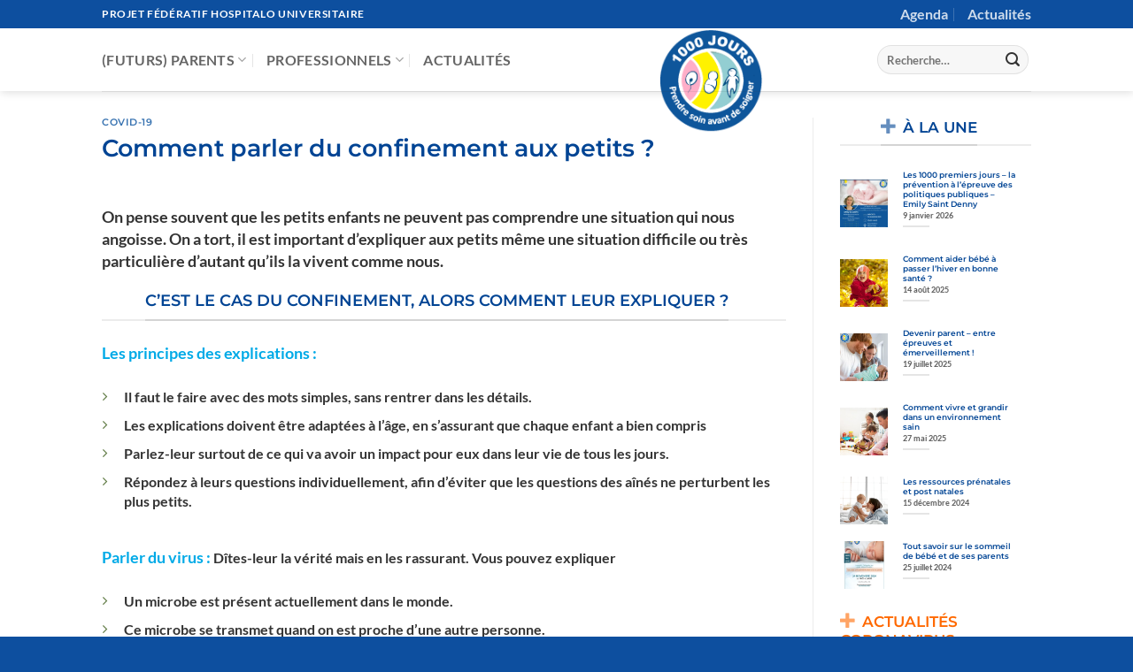

--- FILE ---
content_type: text/html; charset=UTF-8
request_url: https://1000jourspourlasante.fr/comment-parler-du-confinement-aux-petits/
body_size: 27689
content:
<!DOCTYPE html><html lang="fr-FR" class="loading-site no-js"><head><meta charset="UTF-8" /><link rel="profile" href="http://gmpg.org/xfn/11" /><link rel="pingback" href="https://1000jourspourlasante.fr/xmlrpc.php" /> <script defer src="[data-uri]"></script> <meta name='robots' content='index, follow, max-image-preview:large, max-snippet:-1, max-video-preview:-1' /> <script defer id="cookieyes" type="text/javascript" src="https://cdn-cookieyes.com/client_data/1db0b239dffd5559d7b16db8/script.js"></script><meta name="viewport" content="width=device-width, initial-scale=1" /> <script defer id="google_gtagjs-js-consent-mode-data-layer" src="[data-uri]"></script> <title>Comment parler du confinement aux petits ? - covid-19</title><meta name="description" content="C&#039;est le cas du confinement, alors comment expliquer aux petits ? Parler du travail de papa et maman. Parler d&#039;avenir. On est ensemble et ça c&#039;est bien !" /><link rel="canonical" href="https://1000jourspourlasante.fr/comment-parler-du-confinement-aux-petits/" /><meta property="og:locale" content="fr_FR" /><meta property="og:type" content="article" /><meta property="og:title" content="Comment parler du confinement aux petits ? - covid-19" /><meta property="og:description" content="C&#039;est le cas du confinement, alors comment expliquer aux petits ? Parler du travail de papa et maman. Parler d&#039;avenir. On est ensemble et ça c&#039;est bien !" /><meta property="og:url" content="https://1000jourspourlasante.fr/comment-parler-du-confinement-aux-petits/" /><meta property="og:site_name" content="1000 jours qui comptent pour la santé" /><meta property="article:published_time" content="2020-04-15T07:00:32+00:00" /><meta property="article:modified_time" content="2020-04-16T14:39:16+00:00" /><meta property="og:image" content="https://1000jourspourlasante.fr/wp-content/uploads/2020/04/p7-8.jpg" /><meta property="og:image:width" content="427" /><meta property="og:image:height" content="234" /><meta property="og:image:type" content="image/jpeg" /><meta name="author" content="CHU de Lille" /><meta name="twitter:card" content="summary_large_image" /><meta name="twitter:label1" content="Écrit par" /><meta name="twitter:data1" content="CHU de Lille" /><meta name="twitter:label2" content="Durée de lecture estimée" /><meta name="twitter:data2" content="3 minutes" /> <script type="application/ld+json" class="yoast-schema-graph">{"@context":"https://schema.org","@graph":[{"@type":"Article","@id":"https://1000jourspourlasante.fr/comment-parler-du-confinement-aux-petits/#article","isPartOf":{"@id":"https://1000jourspourlasante.fr/comment-parler-du-confinement-aux-petits/"},"author":{"name":"CHU de Lille","@id":"https://1000jourspourlasante.fr/#/schema/person/54b6f2165c639bf48a0425cffce59ad0"},"headline":"Comment parler du confinement aux petits ?","datePublished":"2020-04-15T07:00:32+00:00","dateModified":"2020-04-16T14:39:16+00:00","mainEntityOfPage":{"@id":"https://1000jourspourlasante.fr/comment-parler-du-confinement-aux-petits/"},"wordCount":620,"publisher":{"@id":"https://1000jourspourlasante.fr/#organization"},"image":{"@id":"https://1000jourspourlasante.fr/comment-parler-du-confinement-aux-petits/#primaryimage"},"thumbnailUrl":"https://1000jourspourlasante.fr/wp-content/uploads/2020/04/p7-8.jpg","articleSection":["covid-19"],"inLanguage":"fr-FR"},{"@type":"WebPage","@id":"https://1000jourspourlasante.fr/comment-parler-du-confinement-aux-petits/","url":"https://1000jourspourlasante.fr/comment-parler-du-confinement-aux-petits/","name":"Comment parler du confinement aux petits ? - covid-19","isPartOf":{"@id":"https://1000jourspourlasante.fr/#website"},"primaryImageOfPage":{"@id":"https://1000jourspourlasante.fr/comment-parler-du-confinement-aux-petits/#primaryimage"},"image":{"@id":"https://1000jourspourlasante.fr/comment-parler-du-confinement-aux-petits/#primaryimage"},"thumbnailUrl":"https://1000jourspourlasante.fr/wp-content/uploads/2020/04/p7-8.jpg","datePublished":"2020-04-15T07:00:32+00:00","dateModified":"2020-04-16T14:39:16+00:00","description":"C'est le cas du confinement, alors comment expliquer aux petits ? Parler du travail de papa et maman. Parler d'avenir. On est ensemble et ça c'est bien !","breadcrumb":{"@id":"https://1000jourspourlasante.fr/comment-parler-du-confinement-aux-petits/#breadcrumb"},"inLanguage":"fr-FR","potentialAction":[{"@type":"ReadAction","target":["https://1000jourspourlasante.fr/comment-parler-du-confinement-aux-petits/"]}]},{"@type":"ImageObject","inLanguage":"fr-FR","@id":"https://1000jourspourlasante.fr/comment-parler-du-confinement-aux-petits/#primaryimage","url":"https://1000jourspourlasante.fr/wp-content/uploads/2020/04/p7-8.jpg","contentUrl":"https://1000jourspourlasante.fr/wp-content/uploads/2020/04/p7-8.jpg","width":427,"height":234},{"@type":"BreadcrumbList","@id":"https://1000jourspourlasante.fr/comment-parler-du-confinement-aux-petits/#breadcrumb","itemListElement":[{"@type":"ListItem","position":1,"name":"Accueil","item":"https://1000jourspourlasante.fr/"},{"@type":"ListItem","position":2,"name":"Actualités","item":"https://1000jourspourlasante.fr/actualites/"},{"@type":"ListItem","position":3,"name":"Comment parler du confinement aux petits ?"}]},{"@type":"WebSite","@id":"https://1000jourspourlasante.fr/#website","url":"https://1000jourspourlasante.fr/","name":"1000 jours qui comptent pour la santé","description":"PROJET FÉDÉRATIF HOSPITALO UNIVERSITAIRE","publisher":{"@id":"https://1000jourspourlasante.fr/#organization"},"potentialAction":[{"@type":"SearchAction","target":{"@type":"EntryPoint","urlTemplate":"https://1000jourspourlasante.fr/?s={search_term_string}"},"query-input":{"@type":"PropertyValueSpecification","valueRequired":true,"valueName":"search_term_string"}}],"inLanguage":"fr-FR"},{"@type":"Organization","@id":"https://1000jourspourlasante.fr/#organization","name":"CHRU-Lille","url":"https://1000jourspourlasante.fr/","logo":{"@type":"ImageObject","inLanguage":"fr-FR","@id":"https://1000jourspourlasante.fr/#/schema/logo/image/","url":"https://1000jourspourlasante.fr/wp-content/uploads/2017/10/logo02.jpg","contentUrl":"https://1000jourspourlasante.fr/wp-content/uploads/2017/10/logo02.jpg","width":320,"height":120,"caption":"CHRU-Lille"},"image":{"@id":"https://1000jourspourlasante.fr/#/schema/logo/image/"}},{"@type":"Person","@id":"https://1000jourspourlasante.fr/#/schema/person/54b6f2165c639bf48a0425cffce59ad0","name":"CHU de Lille","image":{"@type":"ImageObject","inLanguage":"fr-FR","@id":"https://1000jourspourlasante.fr/#/schema/person/image/","url":"https://secure.gravatar.com/avatar/6c7da8f19a3f7346b042e5e71db6b8e4747eada06b09af28bf9b5abe2373b29a?s=96&d=mm&r=g","contentUrl":"https://secure.gravatar.com/avatar/6c7da8f19a3f7346b042e5e71db6b8e4747eada06b09af28bf9b5abe2373b29a?s=96&d=mm&r=g","caption":"CHU de Lille"},"url":"https://1000jourspourlasante.fr/author/voxo/"}]}</script> <link rel='dns-prefetch' href='//www.googletagmanager.com' /><link rel='prefetch' href='https://1000jourspourlasante.fr/wp-content/themes/flatsome/assets/js/flatsome.js?ver=e2eddd6c228105dac048' /><link rel='prefetch' href='https://1000jourspourlasante.fr/wp-content/themes/flatsome/assets/js/chunk.slider.js?ver=3.20.4' /><link rel='prefetch' href='https://1000jourspourlasante.fr/wp-content/themes/flatsome/assets/js/chunk.popups.js?ver=3.20.4' /><link rel='prefetch' href='https://1000jourspourlasante.fr/wp-content/themes/flatsome/assets/js/chunk.tooltips.js?ver=3.20.4' /><link rel="alternate" type="application/rss+xml" title="1000 jours qui comptent pour la santé &raquo; Flux" href="https://1000jourspourlasante.fr/feed/" /><link rel="alternate" type="application/rss+xml" title="1000 jours qui comptent pour la santé &raquo; Flux des commentaires" href="https://1000jourspourlasante.fr/comments/feed/" /><link rel="alternate" type="application/rss+xml" title="1000 jours qui comptent pour la santé &raquo; Comment parler du confinement aux petits ? Flux des commentaires" href="https://1000jourspourlasante.fr/comment-parler-du-confinement-aux-petits/feed/" /><link rel="alternate" title="oEmbed (JSON)" type="application/json+oembed" href="https://1000jourspourlasante.fr/wp-json/oembed/1.0/embed?url=https%3A%2F%2F1000jourspourlasante.fr%2Fcomment-parler-du-confinement-aux-petits%2F" /><link rel="alternate" title="oEmbed (XML)" type="text/xml+oembed" href="https://1000jourspourlasante.fr/wp-json/oembed/1.0/embed?url=https%3A%2F%2F1000jourspourlasante.fr%2Fcomment-parler-du-confinement-aux-petits%2F&#038;format=xml" />  <script src="//www.googletagmanager.com/gtag/js?id=G-8JBW1JX6ZD"  data-cfasync="false" data-wpfc-render="false" type="text/javascript" async></script> <script data-cfasync="false" data-wpfc-render="false" type="text/javascript">var mi_version = '9.11.1';
				var mi_track_user = true;
				var mi_no_track_reason = '';
								var MonsterInsightsDefaultLocations = {"page_location":"https:\/\/1000jourspourlasante.fr\/comment-parler-du-confinement-aux-petits\/"};
								if ( typeof MonsterInsightsPrivacyGuardFilter === 'function' ) {
					var MonsterInsightsLocations = (typeof MonsterInsightsExcludeQuery === 'object') ? MonsterInsightsPrivacyGuardFilter( MonsterInsightsExcludeQuery ) : MonsterInsightsPrivacyGuardFilter( MonsterInsightsDefaultLocations );
				} else {
					var MonsterInsightsLocations = (typeof MonsterInsightsExcludeQuery === 'object') ? MonsterInsightsExcludeQuery : MonsterInsightsDefaultLocations;
				}

								var disableStrs = [
										'ga-disable-G-8JBW1JX6ZD',
									];

				/* Function to detect opted out users */
				function __gtagTrackerIsOptedOut() {
					for (var index = 0; index < disableStrs.length; index++) {
						if (document.cookie.indexOf(disableStrs[index] + '=true') > -1) {
							return true;
						}
					}

					return false;
				}

				/* Disable tracking if the opt-out cookie exists. */
				if (__gtagTrackerIsOptedOut()) {
					for (var index = 0; index < disableStrs.length; index++) {
						window[disableStrs[index]] = true;
					}
				}

				/* Opt-out function */
				function __gtagTrackerOptout() {
					for (var index = 0; index < disableStrs.length; index++) {
						document.cookie = disableStrs[index] + '=true; expires=Thu, 31 Dec 2099 23:59:59 UTC; path=/';
						window[disableStrs[index]] = true;
					}
				}

				if ('undefined' === typeof gaOptout) {
					function gaOptout() {
						__gtagTrackerOptout();
					}
				}
								window.dataLayer = window.dataLayer || [];

				window.MonsterInsightsDualTracker = {
					helpers: {},
					trackers: {},
				};
				if (mi_track_user) {
					function __gtagDataLayer() {
						dataLayer.push(arguments);
					}

					function __gtagTracker(type, name, parameters) {
						if (!parameters) {
							parameters = {};
						}

						if (parameters.send_to) {
							__gtagDataLayer.apply(null, arguments);
							return;
						}

						if (type === 'event') {
														parameters.send_to = monsterinsights_frontend.v4_id;
							var hookName = name;
							if (typeof parameters['event_category'] !== 'undefined') {
								hookName = parameters['event_category'] + ':' + name;
							}

							if (typeof MonsterInsightsDualTracker.trackers[hookName] !== 'undefined') {
								MonsterInsightsDualTracker.trackers[hookName](parameters);
							} else {
								__gtagDataLayer('event', name, parameters);
							}
							
						} else {
							__gtagDataLayer.apply(null, arguments);
						}
					}

					__gtagTracker('js', new Date());
					__gtagTracker('set', {
						'developer_id.dZGIzZG': true,
											});
					if ( MonsterInsightsLocations.page_location ) {
						__gtagTracker('set', MonsterInsightsLocations);
					}
										__gtagTracker('config', 'G-8JBW1JX6ZD', {"forceSSL":"true","link_attribution":"true"} );
										window.gtag = __gtagTracker;										(function () {
						/* https://developers.google.com/analytics/devguides/collection/analyticsjs/ */
						/* ga and __gaTracker compatibility shim. */
						var noopfn = function () {
							return null;
						};
						var newtracker = function () {
							return new Tracker();
						};
						var Tracker = function () {
							return null;
						};
						var p = Tracker.prototype;
						p.get = noopfn;
						p.set = noopfn;
						p.send = function () {
							var args = Array.prototype.slice.call(arguments);
							args.unshift('send');
							__gaTracker.apply(null, args);
						};
						var __gaTracker = function () {
							var len = arguments.length;
							if (len === 0) {
								return;
							}
							var f = arguments[len - 1];
							if (typeof f !== 'object' || f === null || typeof f.hitCallback !== 'function') {
								if ('send' === arguments[0]) {
									var hitConverted, hitObject = false, action;
									if ('event' === arguments[1]) {
										if ('undefined' !== typeof arguments[3]) {
											hitObject = {
												'eventAction': arguments[3],
												'eventCategory': arguments[2],
												'eventLabel': arguments[4],
												'value': arguments[5] ? arguments[5] : 1,
											}
										}
									}
									if ('pageview' === arguments[1]) {
										if ('undefined' !== typeof arguments[2]) {
											hitObject = {
												'eventAction': 'page_view',
												'page_path': arguments[2],
											}
										}
									}
									if (typeof arguments[2] === 'object') {
										hitObject = arguments[2];
									}
									if (typeof arguments[5] === 'object') {
										Object.assign(hitObject, arguments[5]);
									}
									if ('undefined' !== typeof arguments[1].hitType) {
										hitObject = arguments[1];
										if ('pageview' === hitObject.hitType) {
											hitObject.eventAction = 'page_view';
										}
									}
									if (hitObject) {
										action = 'timing' === arguments[1].hitType ? 'timing_complete' : hitObject.eventAction;
										hitConverted = mapArgs(hitObject);
										__gtagTracker('event', action, hitConverted);
									}
								}
								return;
							}

							function mapArgs(args) {
								var arg, hit = {};
								var gaMap = {
									'eventCategory': 'event_category',
									'eventAction': 'event_action',
									'eventLabel': 'event_label',
									'eventValue': 'event_value',
									'nonInteraction': 'non_interaction',
									'timingCategory': 'event_category',
									'timingVar': 'name',
									'timingValue': 'value',
									'timingLabel': 'event_label',
									'page': 'page_path',
									'location': 'page_location',
									'title': 'page_title',
									'referrer' : 'page_referrer',
								};
								for (arg in args) {
																		if (!(!args.hasOwnProperty(arg) || !gaMap.hasOwnProperty(arg))) {
										hit[gaMap[arg]] = args[arg];
									} else {
										hit[arg] = args[arg];
									}
								}
								return hit;
							}

							try {
								f.hitCallback();
							} catch (ex) {
							}
						};
						__gaTracker.create = newtracker;
						__gaTracker.getByName = newtracker;
						__gaTracker.getAll = function () {
							return [];
						};
						__gaTracker.remove = noopfn;
						__gaTracker.loaded = true;
						window['__gaTracker'] = __gaTracker;
					})();
									} else {
										console.log("");
					(function () {
						function __gtagTracker() {
							return null;
						}

						window['__gtagTracker'] = __gtagTracker;
						window['gtag'] = __gtagTracker;
					})();
									}</script> <style id='wp-img-auto-sizes-contain-inline-css' type='text/css'>img:is([sizes=auto i],[sizes^="auto," i]){contain-intrinsic-size:3000px 1500px}
/*# sourceURL=wp-img-auto-sizes-contain-inline-css */</style><style id='wp-emoji-styles-inline-css' type='text/css'>img.wp-smiley, img.emoji {
		display: inline !important;
		border: none !important;
		box-shadow: none !important;
		height: 1em !important;
		width: 1em !important;
		margin: 0 0.07em !important;
		vertical-align: -0.1em !important;
		background: none !important;
		padding: 0 !important;
	}
/*# sourceURL=wp-emoji-styles-inline-css */</style><style id='wp-block-library-inline-css' type='text/css'>:root{--wp-block-synced-color:#7a00df;--wp-block-synced-color--rgb:122,0,223;--wp-bound-block-color:var(--wp-block-synced-color);--wp-editor-canvas-background:#ddd;--wp-admin-theme-color:#007cba;--wp-admin-theme-color--rgb:0,124,186;--wp-admin-theme-color-darker-10:#006ba1;--wp-admin-theme-color-darker-10--rgb:0,107,160.5;--wp-admin-theme-color-darker-20:#005a87;--wp-admin-theme-color-darker-20--rgb:0,90,135;--wp-admin-border-width-focus:2px}@media (min-resolution:192dpi){:root{--wp-admin-border-width-focus:1.5px}}.wp-element-button{cursor:pointer}:root .has-very-light-gray-background-color{background-color:#eee}:root .has-very-dark-gray-background-color{background-color:#313131}:root .has-very-light-gray-color{color:#eee}:root .has-very-dark-gray-color{color:#313131}:root .has-vivid-green-cyan-to-vivid-cyan-blue-gradient-background{background:linear-gradient(135deg,#00d084,#0693e3)}:root .has-purple-crush-gradient-background{background:linear-gradient(135deg,#34e2e4,#4721fb 50%,#ab1dfe)}:root .has-hazy-dawn-gradient-background{background:linear-gradient(135deg,#faaca8,#dad0ec)}:root .has-subdued-olive-gradient-background{background:linear-gradient(135deg,#fafae1,#67a671)}:root .has-atomic-cream-gradient-background{background:linear-gradient(135deg,#fdd79a,#004a59)}:root .has-nightshade-gradient-background{background:linear-gradient(135deg,#330968,#31cdcf)}:root .has-midnight-gradient-background{background:linear-gradient(135deg,#020381,#2874fc)}:root{--wp--preset--font-size--normal:16px;--wp--preset--font-size--huge:42px}.has-regular-font-size{font-size:1em}.has-larger-font-size{font-size:2.625em}.has-normal-font-size{font-size:var(--wp--preset--font-size--normal)}.has-huge-font-size{font-size:var(--wp--preset--font-size--huge)}.has-text-align-center{text-align:center}.has-text-align-left{text-align:left}.has-text-align-right{text-align:right}.has-fit-text{white-space:nowrap!important}#end-resizable-editor-section{display:none}.aligncenter{clear:both}.items-justified-left{justify-content:flex-start}.items-justified-center{justify-content:center}.items-justified-right{justify-content:flex-end}.items-justified-space-between{justify-content:space-between}.screen-reader-text{border:0;clip-path:inset(50%);height:1px;margin:-1px;overflow:hidden;padding:0;position:absolute;width:1px;word-wrap:normal!important}.screen-reader-text:focus{background-color:#ddd;clip-path:none;color:#444;display:block;font-size:1em;height:auto;left:5px;line-height:normal;padding:15px 23px 14px;text-decoration:none;top:5px;width:auto;z-index:100000}html :where(.has-border-color){border-style:solid}html :where([style*=border-top-color]){border-top-style:solid}html :where([style*=border-right-color]){border-right-style:solid}html :where([style*=border-bottom-color]){border-bottom-style:solid}html :where([style*=border-left-color]){border-left-style:solid}html :where([style*=border-width]){border-style:solid}html :where([style*=border-top-width]){border-top-style:solid}html :where([style*=border-right-width]){border-right-style:solid}html :where([style*=border-bottom-width]){border-bottom-style:solid}html :where([style*=border-left-width]){border-left-style:solid}html :where(img[class*=wp-image-]){height:auto;max-width:100%}:where(figure){margin:0 0 1em}html :where(.is-position-sticky){--wp-admin--admin-bar--position-offset:var(--wp-admin--admin-bar--height,0px)}@media screen and (max-width:600px){html :where(.is-position-sticky){--wp-admin--admin-bar--position-offset:0px}}

/*# sourceURL=wp-block-library-inline-css */</style><style id='global-styles-inline-css' type='text/css'>:root{--wp--preset--aspect-ratio--square: 1;--wp--preset--aspect-ratio--4-3: 4/3;--wp--preset--aspect-ratio--3-4: 3/4;--wp--preset--aspect-ratio--3-2: 3/2;--wp--preset--aspect-ratio--2-3: 2/3;--wp--preset--aspect-ratio--16-9: 16/9;--wp--preset--aspect-ratio--9-16: 9/16;--wp--preset--color--black: #000000;--wp--preset--color--cyan-bluish-gray: #abb8c3;--wp--preset--color--white: #ffffff;--wp--preset--color--pale-pink: #f78da7;--wp--preset--color--vivid-red: #cf2e2e;--wp--preset--color--luminous-vivid-orange: #ff6900;--wp--preset--color--luminous-vivid-amber: #fcb900;--wp--preset--color--light-green-cyan: #7bdcb5;--wp--preset--color--vivid-green-cyan: #00d084;--wp--preset--color--pale-cyan-blue: #8ed1fc;--wp--preset--color--vivid-cyan-blue: #0693e3;--wp--preset--color--vivid-purple: #9b51e0;--wp--preset--color--primary: #004494;--wp--preset--color--secondary: #00aae7;--wp--preset--color--success: #627D47;--wp--preset--color--alert: #b20000;--wp--preset--gradient--vivid-cyan-blue-to-vivid-purple: linear-gradient(135deg,rgb(6,147,227) 0%,rgb(155,81,224) 100%);--wp--preset--gradient--light-green-cyan-to-vivid-green-cyan: linear-gradient(135deg,rgb(122,220,180) 0%,rgb(0,208,130) 100%);--wp--preset--gradient--luminous-vivid-amber-to-luminous-vivid-orange: linear-gradient(135deg,rgb(252,185,0) 0%,rgb(255,105,0) 100%);--wp--preset--gradient--luminous-vivid-orange-to-vivid-red: linear-gradient(135deg,rgb(255,105,0) 0%,rgb(207,46,46) 100%);--wp--preset--gradient--very-light-gray-to-cyan-bluish-gray: linear-gradient(135deg,rgb(238,238,238) 0%,rgb(169,184,195) 100%);--wp--preset--gradient--cool-to-warm-spectrum: linear-gradient(135deg,rgb(74,234,220) 0%,rgb(151,120,209) 20%,rgb(207,42,186) 40%,rgb(238,44,130) 60%,rgb(251,105,98) 80%,rgb(254,248,76) 100%);--wp--preset--gradient--blush-light-purple: linear-gradient(135deg,rgb(255,206,236) 0%,rgb(152,150,240) 100%);--wp--preset--gradient--blush-bordeaux: linear-gradient(135deg,rgb(254,205,165) 0%,rgb(254,45,45) 50%,rgb(107,0,62) 100%);--wp--preset--gradient--luminous-dusk: linear-gradient(135deg,rgb(255,203,112) 0%,rgb(199,81,192) 50%,rgb(65,88,208) 100%);--wp--preset--gradient--pale-ocean: linear-gradient(135deg,rgb(255,245,203) 0%,rgb(182,227,212) 50%,rgb(51,167,181) 100%);--wp--preset--gradient--electric-grass: linear-gradient(135deg,rgb(202,248,128) 0%,rgb(113,206,126) 100%);--wp--preset--gradient--midnight: linear-gradient(135deg,rgb(2,3,129) 0%,rgb(40,116,252) 100%);--wp--preset--font-size--small: 13px;--wp--preset--font-size--medium: 20px;--wp--preset--font-size--large: 36px;--wp--preset--font-size--x-large: 42px;--wp--preset--spacing--20: 0.44rem;--wp--preset--spacing--30: 0.67rem;--wp--preset--spacing--40: 1rem;--wp--preset--spacing--50: 1.5rem;--wp--preset--spacing--60: 2.25rem;--wp--preset--spacing--70: 3.38rem;--wp--preset--spacing--80: 5.06rem;--wp--preset--shadow--natural: 6px 6px 9px rgba(0, 0, 0, 0.2);--wp--preset--shadow--deep: 12px 12px 50px rgba(0, 0, 0, 0.4);--wp--preset--shadow--sharp: 6px 6px 0px rgba(0, 0, 0, 0.2);--wp--preset--shadow--outlined: 6px 6px 0px -3px rgb(255, 255, 255), 6px 6px rgb(0, 0, 0);--wp--preset--shadow--crisp: 6px 6px 0px rgb(0, 0, 0);}:where(body) { margin: 0; }.wp-site-blocks > .alignleft { float: left; margin-right: 2em; }.wp-site-blocks > .alignright { float: right; margin-left: 2em; }.wp-site-blocks > .aligncenter { justify-content: center; margin-left: auto; margin-right: auto; }:where(.is-layout-flex){gap: 0.5em;}:where(.is-layout-grid){gap: 0.5em;}.is-layout-flow > .alignleft{float: left;margin-inline-start: 0;margin-inline-end: 2em;}.is-layout-flow > .alignright{float: right;margin-inline-start: 2em;margin-inline-end: 0;}.is-layout-flow > .aligncenter{margin-left: auto !important;margin-right: auto !important;}.is-layout-constrained > .alignleft{float: left;margin-inline-start: 0;margin-inline-end: 2em;}.is-layout-constrained > .alignright{float: right;margin-inline-start: 2em;margin-inline-end: 0;}.is-layout-constrained > .aligncenter{margin-left: auto !important;margin-right: auto !important;}.is-layout-constrained > :where(:not(.alignleft):not(.alignright):not(.alignfull)){margin-left: auto !important;margin-right: auto !important;}body .is-layout-flex{display: flex;}.is-layout-flex{flex-wrap: wrap;align-items: center;}.is-layout-flex > :is(*, div){margin: 0;}body .is-layout-grid{display: grid;}.is-layout-grid > :is(*, div){margin: 0;}body{padding-top: 0px;padding-right: 0px;padding-bottom: 0px;padding-left: 0px;}a:where(:not(.wp-element-button)){text-decoration: none;}:root :where(.wp-element-button, .wp-block-button__link){background-color: #32373c;border-width: 0;color: #fff;font-family: inherit;font-size: inherit;font-style: inherit;font-weight: inherit;letter-spacing: inherit;line-height: inherit;padding-top: calc(0.667em + 2px);padding-right: calc(1.333em + 2px);padding-bottom: calc(0.667em + 2px);padding-left: calc(1.333em + 2px);text-decoration: none;text-transform: inherit;}.has-black-color{color: var(--wp--preset--color--black) !important;}.has-cyan-bluish-gray-color{color: var(--wp--preset--color--cyan-bluish-gray) !important;}.has-white-color{color: var(--wp--preset--color--white) !important;}.has-pale-pink-color{color: var(--wp--preset--color--pale-pink) !important;}.has-vivid-red-color{color: var(--wp--preset--color--vivid-red) !important;}.has-luminous-vivid-orange-color{color: var(--wp--preset--color--luminous-vivid-orange) !important;}.has-luminous-vivid-amber-color{color: var(--wp--preset--color--luminous-vivid-amber) !important;}.has-light-green-cyan-color{color: var(--wp--preset--color--light-green-cyan) !important;}.has-vivid-green-cyan-color{color: var(--wp--preset--color--vivid-green-cyan) !important;}.has-pale-cyan-blue-color{color: var(--wp--preset--color--pale-cyan-blue) !important;}.has-vivid-cyan-blue-color{color: var(--wp--preset--color--vivid-cyan-blue) !important;}.has-vivid-purple-color{color: var(--wp--preset--color--vivid-purple) !important;}.has-primary-color{color: var(--wp--preset--color--primary) !important;}.has-secondary-color{color: var(--wp--preset--color--secondary) !important;}.has-success-color{color: var(--wp--preset--color--success) !important;}.has-alert-color{color: var(--wp--preset--color--alert) !important;}.has-black-background-color{background-color: var(--wp--preset--color--black) !important;}.has-cyan-bluish-gray-background-color{background-color: var(--wp--preset--color--cyan-bluish-gray) !important;}.has-white-background-color{background-color: var(--wp--preset--color--white) !important;}.has-pale-pink-background-color{background-color: var(--wp--preset--color--pale-pink) !important;}.has-vivid-red-background-color{background-color: var(--wp--preset--color--vivid-red) !important;}.has-luminous-vivid-orange-background-color{background-color: var(--wp--preset--color--luminous-vivid-orange) !important;}.has-luminous-vivid-amber-background-color{background-color: var(--wp--preset--color--luminous-vivid-amber) !important;}.has-light-green-cyan-background-color{background-color: var(--wp--preset--color--light-green-cyan) !important;}.has-vivid-green-cyan-background-color{background-color: var(--wp--preset--color--vivid-green-cyan) !important;}.has-pale-cyan-blue-background-color{background-color: var(--wp--preset--color--pale-cyan-blue) !important;}.has-vivid-cyan-blue-background-color{background-color: var(--wp--preset--color--vivid-cyan-blue) !important;}.has-vivid-purple-background-color{background-color: var(--wp--preset--color--vivid-purple) !important;}.has-primary-background-color{background-color: var(--wp--preset--color--primary) !important;}.has-secondary-background-color{background-color: var(--wp--preset--color--secondary) !important;}.has-success-background-color{background-color: var(--wp--preset--color--success) !important;}.has-alert-background-color{background-color: var(--wp--preset--color--alert) !important;}.has-black-border-color{border-color: var(--wp--preset--color--black) !important;}.has-cyan-bluish-gray-border-color{border-color: var(--wp--preset--color--cyan-bluish-gray) !important;}.has-white-border-color{border-color: var(--wp--preset--color--white) !important;}.has-pale-pink-border-color{border-color: var(--wp--preset--color--pale-pink) !important;}.has-vivid-red-border-color{border-color: var(--wp--preset--color--vivid-red) !important;}.has-luminous-vivid-orange-border-color{border-color: var(--wp--preset--color--luminous-vivid-orange) !important;}.has-luminous-vivid-amber-border-color{border-color: var(--wp--preset--color--luminous-vivid-amber) !important;}.has-light-green-cyan-border-color{border-color: var(--wp--preset--color--light-green-cyan) !important;}.has-vivid-green-cyan-border-color{border-color: var(--wp--preset--color--vivid-green-cyan) !important;}.has-pale-cyan-blue-border-color{border-color: var(--wp--preset--color--pale-cyan-blue) !important;}.has-vivid-cyan-blue-border-color{border-color: var(--wp--preset--color--vivid-cyan-blue) !important;}.has-vivid-purple-border-color{border-color: var(--wp--preset--color--vivid-purple) !important;}.has-primary-border-color{border-color: var(--wp--preset--color--primary) !important;}.has-secondary-border-color{border-color: var(--wp--preset--color--secondary) !important;}.has-success-border-color{border-color: var(--wp--preset--color--success) !important;}.has-alert-border-color{border-color: var(--wp--preset--color--alert) !important;}.has-vivid-cyan-blue-to-vivid-purple-gradient-background{background: var(--wp--preset--gradient--vivid-cyan-blue-to-vivid-purple) !important;}.has-light-green-cyan-to-vivid-green-cyan-gradient-background{background: var(--wp--preset--gradient--light-green-cyan-to-vivid-green-cyan) !important;}.has-luminous-vivid-amber-to-luminous-vivid-orange-gradient-background{background: var(--wp--preset--gradient--luminous-vivid-amber-to-luminous-vivid-orange) !important;}.has-luminous-vivid-orange-to-vivid-red-gradient-background{background: var(--wp--preset--gradient--luminous-vivid-orange-to-vivid-red) !important;}.has-very-light-gray-to-cyan-bluish-gray-gradient-background{background: var(--wp--preset--gradient--very-light-gray-to-cyan-bluish-gray) !important;}.has-cool-to-warm-spectrum-gradient-background{background: var(--wp--preset--gradient--cool-to-warm-spectrum) !important;}.has-blush-light-purple-gradient-background{background: var(--wp--preset--gradient--blush-light-purple) !important;}.has-blush-bordeaux-gradient-background{background: var(--wp--preset--gradient--blush-bordeaux) !important;}.has-luminous-dusk-gradient-background{background: var(--wp--preset--gradient--luminous-dusk) !important;}.has-pale-ocean-gradient-background{background: var(--wp--preset--gradient--pale-ocean) !important;}.has-electric-grass-gradient-background{background: var(--wp--preset--gradient--electric-grass) !important;}.has-midnight-gradient-background{background: var(--wp--preset--gradient--midnight) !important;}.has-small-font-size{font-size: var(--wp--preset--font-size--small) !important;}.has-medium-font-size{font-size: var(--wp--preset--font-size--medium) !important;}.has-large-font-size{font-size: var(--wp--preset--font-size--large) !important;}.has-x-large-font-size{font-size: var(--wp--preset--font-size--x-large) !important;}
/*# sourceURL=global-styles-inline-css */</style><link rel='stylesheet' id='contact-form-7-css' href='https://1000jourspourlasante.fr/wp-content/plugins/contact-form-7/includes/css/styles.css?ver=6.1.4' type='text/css' media='all' /><style id='contact-form-7-inline-css' type='text/css'>.wpcf7 .wpcf7-recaptcha iframe {margin-bottom: 0;}.wpcf7 .wpcf7-recaptcha[data-align="center"] > div {margin: 0 auto;}.wpcf7 .wpcf7-recaptcha[data-align="right"] > div {margin: 0 0 0 auto;}
/*# sourceURL=contact-form-7-inline-css */</style><link rel='stylesheet' id='dalt-general-css' href='https://1000jourspourlasante.fr/wp-content/plugins/league-table/public/assets/css/general.css?ver=2.03' type='text/css' media='all' /><link rel='stylesheet' id='ms-main-css' href='https://1000jourspourlasante.fr/wp-content/plugins/masterslider/public/assets/css/masterslider.main.css?ver=3.7.12' type='text/css' media='all' /><link rel='stylesheet' id='ms-custom-css' href='https://1000jourspourlasante.fr/wp-content/uploads/masterslider/custom.css?ver=9.9' type='text/css' media='all' /><link rel='stylesheet' id='flatsome-main-css' href='https://1000jourspourlasante.fr/wp-content/themes/flatsome/assets/css/flatsome.css?ver=3.20.4' type='text/css' media='all' /><style id='flatsome-main-inline-css' type='text/css'>@font-face {
				font-family: "fl-icons";
				font-display: block;
				src: url(https://1000jourspourlasante.fr/wp-content/themes/flatsome/assets/css/icons/fl-icons.eot?v=3.20.4);
				src:
					url(https://1000jourspourlasante.fr/wp-content/themes/flatsome/assets/css/icons/fl-icons.eot#iefix?v=3.20.4) format("embedded-opentype"),
					url(https://1000jourspourlasante.fr/wp-content/themes/flatsome/assets/css/icons/fl-icons.woff2?v=3.20.4) format("woff2"),
					url(https://1000jourspourlasante.fr/wp-content/themes/flatsome/assets/css/icons/fl-icons.ttf?v=3.20.4) format("truetype"),
					url(https://1000jourspourlasante.fr/wp-content/themes/flatsome/assets/css/icons/fl-icons.woff?v=3.20.4) format("woff"),
					url(https://1000jourspourlasante.fr/wp-content/themes/flatsome/assets/css/icons/fl-icons.svg?v=3.20.4#fl-icons) format("svg");
			}
/*# sourceURL=flatsome-main-inline-css */</style><link rel='stylesheet' id='flatsome-style-css' href='https://1000jourspourlasante.fr/wp-content/themes/flatsome-child/style.css?ver=1.0' type='text/css' media='all' /> <script defer id="cookie-law-info-wca-js-before" src="[data-uri]"></script> <script defer type="text/javascript" src="https://1000jourspourlasante.fr/wp-content/plugins/cookie-law-info/lite/frontend/js/wca.min.js?ver=3.3.9.1" id="cookie-law-info-wca-js"></script> <script defer type="text/javascript" src="https://1000jourspourlasante.fr/wp-content/plugins/google-analytics-for-wordpress/assets/js/frontend-gtag.min.js?ver=9.11.1" id="monsterinsights-frontend-script-js" data-wp-strategy="async"></script> <script data-cfasync="false" data-wpfc-render="false" type="text/javascript" id='monsterinsights-frontend-script-js-extra'>var monsterinsights_frontend = {"js_events_tracking":"true","download_extensions":"doc,pdf,ppt,zip,xls,docx,pptx,xlsx","inbound_paths":"[{\"path\":\"\\\/go\\\/\",\"label\":\"affiliate\"},{\"path\":\"\\\/recommend\\\/\",\"label\":\"affiliate\"}]","home_url":"https:\/\/1000jourspourlasante.fr","hash_tracking":"false","v4_id":"G-8JBW1JX6ZD"};</script> <script type="text/javascript" src="https://1000jourspourlasante.fr/wp-includes/js/jquery/jquery.min.js?ver=3.7.1" id="jquery-core-js"></script> <script defer type="text/javascript" src="https://1000jourspourlasante.fr/wp-includes/js/jquery/jquery-migrate.min.js?ver=3.4.1" id="jquery-migrate-js"></script> 
 <script defer type="text/javascript" src="https://www.googletagmanager.com/gtag/js?id=GT-KTTDVNF" id="google_gtagjs-js"></script> <script defer id="google_gtagjs-js-after" src="[data-uri]"></script> <link rel="https://api.w.org/" href="https://1000jourspourlasante.fr/wp-json/" /><link rel="alternate" title="JSON" type="application/json" href="https://1000jourspourlasante.fr/wp-json/wp/v2/posts/5459" /><link rel="EditURI" type="application/rsd+xml" title="RSD" href="https://1000jourspourlasante.fr/xmlrpc.php?rsd" /><meta name="generator" content="WordPress 6.9" /><link rel='shortlink' href='https://1000jourspourlasante.fr/?p=5459' /><meta name="generator" content="Site Kit by Google 1.170.0" /><script defer src="[data-uri]"></script> <meta name="generator" content="MasterSlider 3.7.12 - Responsive Touch Image Slider" /><link href="https://fonts.googleapis.com/css?family=Open+Sans&#038;subset=cyrillic,cyrillic-ext,greek,greek-ext,latin-ext,vietnamese" rel="stylesheet">  <script defer src="[data-uri]"></script> <link rel="icon" href="https://1000jourspourlasante.fr/wp-content/uploads/2020/11/cropped-logo1000jours-prendresoinavantdesoigner-32x32.png" sizes="32x32" /><link rel="icon" href="https://1000jourspourlasante.fr/wp-content/uploads/2020/11/cropped-logo1000jours-prendresoinavantdesoigner-192x192.png" sizes="192x192" /><link rel="apple-touch-icon" href="https://1000jourspourlasante.fr/wp-content/uploads/2020/11/cropped-logo1000jours-prendresoinavantdesoigner-180x180.png" /><meta name="msapplication-TileImage" content="https://1000jourspourlasante.fr/wp-content/uploads/2020/11/cropped-logo1000jours-prendresoinavantdesoigner-270x270.png" /><style id="custom-css" type="text/css">:root {--primary-color: #004494;--fs-color-primary: #004494;--fs-color-secondary: #00aae7;--fs-color-success: #627D47;--fs-color-alert: #b20000;--fs-color-base: #333333;--fs-experimental-link-color: #064F9D;--fs-experimental-link-color-hover: #6DBCDB;}.tooltipster-base {--tooltip-color: #fff;--tooltip-bg-color: #000;}.off-canvas-right .mfp-content, .off-canvas-left .mfp-content {--drawer-width: 300px;}.header-main{height: 71px}#logo img{max-height: 71px}#logo{width:190px;}#logo img{padding:1px 0;}#logo a{max-width:250px;}.stuck #logo img{padding:2px 0;}.header-bottom{min-height: 10px}.header-top{min-height: 30px}.transparent .header-main{height: 30px}.transparent #logo img{max-height: 30px}.has-transparent + .page-title:first-of-type,.has-transparent + #main > .page-title,.has-transparent + #main > div > .page-title,.has-transparent + #main .page-header-wrapper:first-of-type .page-title{padding-top: 60px;}.header.show-on-scroll,.stuck .header-main{height:70px!important}.stuck #logo img{max-height: 70px!important}.header-bg-color {background-color: rgba(255,255,255,0.9)}.header-bottom {background-color: rgba(241,241,241,0)}.header-main .nav > li > a{line-height: 16px }.stuck .header-main .nav > li > a{line-height: 50px }.header-bottom-nav > li > a{line-height: 20px }@media (max-width: 549px) {.header-main{height: 70px}#logo img{max-height: 70px}}.nav-dropdown{font-size:100%}.header-top{background-color:#0D4F9F!important;}h1,h2,h3,h4,h5,h6,.heading-font{color: #004494;}body{font-size: 100%;}@media screen and (max-width: 549px){body{font-size: 100%;}}body{font-family: Lato, sans-serif;}body {font-weight: 400;font-style: normal;}.nav > li > a {font-family: Lato, sans-serif;}.mobile-sidebar-levels-2 .nav > li > ul > li > a {font-family: Lato, sans-serif;}.nav > li > a,.mobile-sidebar-levels-2 .nav > li > ul > li > a {font-weight: 700;font-style: normal;}h1,h2,h3,h4,h5,h6,.heading-font, .off-canvas-center .nav-sidebar.nav-vertical > li > a{font-family: Montserrat, sans-serif;}h1,h2,h3,h4,h5,h6,.heading-font,.banner h1,.banner h2 {font-weight: 600;font-style: normal;}.alt-font{font-family: "Dancing Script", sans-serif;}.absolute-footer, html{background-color: #0D4F9F}.nav-vertical-fly-out > li + li {border-top-width: 1px; border-top-style: solid;}/* Custom CSS */.wpcf7-form-control{margin-bottom:20px}/* Custom CSS Mobile */@media (max-width: 549px){.stuck #logo img {max-height:92px!important;margin-bottom: 30px}}.label-new.menu-item > a:after{content:"Nouveau";}.label-hot.menu-item > a:after{content:"Populaire";}.label-sale.menu-item > a:after{content:"En action";}.label-popular.menu-item > a:after{content:"Populaire";}</style><style type="text/css" id="wp-custom-css">/*
Vous pouvez ajouter du CSS personnalisé ici.

Cliquez sur l’icône d’aide ci-dessus pour en savoir plus.
*/
.from_the_blog_excerpt {display:none} 
.widget-title {display:none;border-box:0;}
.is-divider {
    height: 0px;
    display: block;
    background-color: rgba(0, 0, 0, 0.1);
    margin: 0em 0 1em;
    width: 100%;
    max-width: 30px
}
.absolute-footer {
    color: rgba(0, 0, 0, 0.5);
    padding: 5px 0 0px;
    font-size: .9em
}
.pull-left {
    float: "left";
    margin-left: 0 !important;
	padding-top: 5px;
}
.header-nav.nav-left {
    width: 600px;}
.header-nav.nav-right {
    width: 300px;}

img {
    max-width: 130%;
    height: auto;
    display: inline-block;
    vertical-align: middle
}

#logo img {max-height:120px!important}
.stuck #logo img {max-height:92px!important}

.mec-wrap {
    font: 14px / 25px sans-serif;
    font-family: Montserrat, Helvetica, Arial, sans-serif;
    font-weight: 400;
    color: #003a89
}
.ms-skin-light-3 .ms-tooltip-point .ms-point-center {
	width: 0px;
	height: 0px;
	border-radius: 60px;
	border: solid 2px #fff;
	background: white;
	margin: -8px 0 0 -8px;
	position: absolute;
	z-index: 105;
}
.ms-skin-light-3 .ms-tooltip-point .ms-point-border {
	width: 100px;
	height: 100px; 
	background: black;
	background:rgba(111, 202, 343, 0.10);
	margin: -48px 0 0 -48px;
	position: absolute;
	border-radius: 50px;
	
	animation: point-anim 1.5s infinite ;
	-moz-animation: point-anim 1.5s infinite;
	-webkit-animation: point-anim 1.5s infinite;
	-o-animation: point-anim 1.5s infinite;
}
[data-text-color="primary"] {
    color: #004494 !important
}
ul li.bullet-checkmark, ul li.bullet-arrow, ul li.bullet-star {
list-style: none;
position: relative;
padding: 5px 0 5px 25px;
margin: 0;
border-bottom: 0px solid #ececec;
}

ul ul, ul ol, ol ol, ol ul {
margin: 0.5em 0 1em 3em;
}

.entry-content {
padding-top: 0.5em;
padding-bottom: 1.5em;
}
.section-title b {
display: block;
-ms-flex: 1;
flex: 1;
height: 0px;
opacity: .1;
background-color: currentColor;
}
body {
line-height: 1.4;
}
.row .row-xsmall:not(.row-collapse), .container .row-xsmall:not(.row-collapse) {
margin-left: -2px;
margin-right: -2px;
margin-bottom: 0;
margin-top: 3px;
}
.rc-anchor-alert{margin-bottom:20px}

p.lead, a.lead {
font-size: 1.3em;
color: rgb(111, 202, 240);
font-weight: 600;
}
.icon-inner{margin-right:10px}</style><style id="kirki-inline-styles">/* cyrillic-ext */
@font-face {
  font-family: 'Montserrat';
  font-style: normal;
  font-weight: 600;
  font-display: swap;
  src: url(https://1000jourspourlasante.fr/wp-content/fonts/montserrat/JTUHjIg1_i6t8kCHKm4532VJOt5-QNFgpCu173w0aXpsog.woff2) format('woff2');
  unicode-range: U+0460-052F, U+1C80-1C8A, U+20B4, U+2DE0-2DFF, U+A640-A69F, U+FE2E-FE2F;
}
/* cyrillic */
@font-face {
  font-family: 'Montserrat';
  font-style: normal;
  font-weight: 600;
  font-display: swap;
  src: url(https://1000jourspourlasante.fr/wp-content/fonts/montserrat/JTUHjIg1_i6t8kCHKm4532VJOt5-QNFgpCu173w9aXpsog.woff2) format('woff2');
  unicode-range: U+0301, U+0400-045F, U+0490-0491, U+04B0-04B1, U+2116;
}
/* vietnamese */
@font-face {
  font-family: 'Montserrat';
  font-style: normal;
  font-weight: 600;
  font-display: swap;
  src: url(https://1000jourspourlasante.fr/wp-content/fonts/montserrat/JTUHjIg1_i6t8kCHKm4532VJOt5-QNFgpCu173w2aXpsog.woff2) format('woff2');
  unicode-range: U+0102-0103, U+0110-0111, U+0128-0129, U+0168-0169, U+01A0-01A1, U+01AF-01B0, U+0300-0301, U+0303-0304, U+0308-0309, U+0323, U+0329, U+1EA0-1EF9, U+20AB;
}
/* latin-ext */
@font-face {
  font-family: 'Montserrat';
  font-style: normal;
  font-weight: 600;
  font-display: swap;
  src: url(https://1000jourspourlasante.fr/wp-content/fonts/montserrat/JTUHjIg1_i6t8kCHKm4532VJOt5-QNFgpCu173w3aXpsog.woff2) format('woff2');
  unicode-range: U+0100-02BA, U+02BD-02C5, U+02C7-02CC, U+02CE-02D7, U+02DD-02FF, U+0304, U+0308, U+0329, U+1D00-1DBF, U+1E00-1E9F, U+1EF2-1EFF, U+2020, U+20A0-20AB, U+20AD-20C0, U+2113, U+2C60-2C7F, U+A720-A7FF;
}
/* latin */
@font-face {
  font-family: 'Montserrat';
  font-style: normal;
  font-weight: 600;
  font-display: swap;
  src: url(https://1000jourspourlasante.fr/wp-content/fonts/montserrat/JTUHjIg1_i6t8kCHKm4532VJOt5-QNFgpCu173w5aXo.woff2) format('woff2');
  unicode-range: U+0000-00FF, U+0131, U+0152-0153, U+02BB-02BC, U+02C6, U+02DA, U+02DC, U+0304, U+0308, U+0329, U+2000-206F, U+20AC, U+2122, U+2191, U+2193, U+2212, U+2215, U+FEFF, U+FFFD;
}/* latin-ext */
@font-face {
  font-family: 'Lato';
  font-style: normal;
  font-weight: 700;
  font-display: swap;
  src: url(https://1000jourspourlasante.fr/wp-content/fonts/lato/S6u9w4BMUTPHh6UVSwaPGR_p.woff2) format('woff2');
  unicode-range: U+0100-02BA, U+02BD-02C5, U+02C7-02CC, U+02CE-02D7, U+02DD-02FF, U+0304, U+0308, U+0329, U+1D00-1DBF, U+1E00-1E9F, U+1EF2-1EFF, U+2020, U+20A0-20AB, U+20AD-20C0, U+2113, U+2C60-2C7F, U+A720-A7FF;
}
/* latin */
@font-face {
  font-family: 'Lato';
  font-style: normal;
  font-weight: 700;
  font-display: swap;
  src: url(https://1000jourspourlasante.fr/wp-content/fonts/lato/S6u9w4BMUTPHh6UVSwiPGQ.woff2) format('woff2');
  unicode-range: U+0000-00FF, U+0131, U+0152-0153, U+02BB-02BC, U+02C6, U+02DA, U+02DC, U+0304, U+0308, U+0329, U+2000-206F, U+20AC, U+2122, U+2191, U+2193, U+2212, U+2215, U+FEFF, U+FFFD;
}/* vietnamese */
@font-face {
  font-family: 'Dancing Script';
  font-style: normal;
  font-weight: 400;
  font-display: swap;
  src: url(https://1000jourspourlasante.fr/wp-content/fonts/dancing-script/If2cXTr6YS-zF4S-kcSWSVi_sxjsohD9F50Ruu7BMSo3Rep8ltA.woff2) format('woff2');
  unicode-range: U+0102-0103, U+0110-0111, U+0128-0129, U+0168-0169, U+01A0-01A1, U+01AF-01B0, U+0300-0301, U+0303-0304, U+0308-0309, U+0323, U+0329, U+1EA0-1EF9, U+20AB;
}
/* latin-ext */
@font-face {
  font-family: 'Dancing Script';
  font-style: normal;
  font-weight: 400;
  font-display: swap;
  src: url(https://1000jourspourlasante.fr/wp-content/fonts/dancing-script/If2cXTr6YS-zF4S-kcSWSVi_sxjsohD9F50Ruu7BMSo3ROp8ltA.woff2) format('woff2');
  unicode-range: U+0100-02BA, U+02BD-02C5, U+02C7-02CC, U+02CE-02D7, U+02DD-02FF, U+0304, U+0308, U+0329, U+1D00-1DBF, U+1E00-1E9F, U+1EF2-1EFF, U+2020, U+20A0-20AB, U+20AD-20C0, U+2113, U+2C60-2C7F, U+A720-A7FF;
}
/* latin */
@font-face {
  font-family: 'Dancing Script';
  font-style: normal;
  font-weight: 400;
  font-display: swap;
  src: url(https://1000jourspourlasante.fr/wp-content/fonts/dancing-script/If2cXTr6YS-zF4S-kcSWSVi_sxjsohD9F50Ruu7BMSo3Sup8.woff2) format('woff2');
  unicode-range: U+0000-00FF, U+0131, U+0152-0153, U+02BB-02BC, U+02C6, U+02DA, U+02DC, U+0304, U+0308, U+0329, U+2000-206F, U+20AC, U+2122, U+2191, U+2193, U+2212, U+2215, U+FEFF, U+FFFD;
}</style></head><body class="wp-singular post-template-default single single-post postid-5459 single-format-standard wp-theme-flatsome wp-child-theme-flatsome-child _masterslider _msp_version_3.7.12 full-width header-shadow lightbox nav-dropdown-has-shadow nav-dropdown-has-border"> <noscript> <iframe src="https://www.googletagmanager.com/ns.html?id=GTM-WVJLZDHN" height="0" width="0" style="display:none;visibility:hidden"></iframe> </noscript> <a class="skip-link screen-reader-text" href="#main">Passer au contenu</a><div id="wrapper"><header id="header" class="header has-sticky sticky-jump"><div class="header-wrapper"><div id="top-bar" class="header-top nav-dark"><div class="flex-row container"><div class="flex-col hide-for-medium flex-left"><ul class="nav nav-left medium-nav-center nav-small  nav-divided"><li class="html custom html_topbar_left"><strong class="uppercase">projet fédératif hospitalo universitaire</strong></li></ul></div><div class="flex-col hide-for-medium flex-center"><ul class="nav nav-center nav-small  nav-divided"></ul></div><div class="flex-col hide-for-medium flex-right"><ul class="nav top-bar-nav nav-right nav-small  nav-divided"><li id="menu-item-8239" class="menu-item menu-item-type-post_type menu-item-object-page menu-item-8239 menu-item-design-default"><a href="https://1000jourspourlasante.fr/agenda/" class="nav-top-link">Agenda</a></li><li id="menu-item-6233" class="menu-item menu-item-type-post_type menu-item-object-page menu-item-6233 menu-item-design-default"><a href="https://1000jourspourlasante.fr/news/" class="nav-top-link">Actualités</a></li></ul></div><div class="flex-col show-for-medium flex-grow"><ul class="nav nav-center nav-small mobile-nav  nav-divided"><li class="html custom html_topbar_left"><strong class="uppercase">projet fédératif hospitalo universitaire</strong></li></ul></div></div></div><div id="masthead" class="header-main show-logo-center has-sticky-logo"><div class="header-inner flex-row container logo-center medium-logo-center" role="navigation"><div id="logo" class="flex-col logo"> <a href="https://1000jourspourlasante.fr/" title="1000 jours qui comptent pour la santé - PROJET FÉDÉRATIF HOSPITALO UNIVERSITAIRE" rel="home"> <img width="511" height="511" src="https://1000jourspourlasante.fr/wp-content/uploads/2020/11/logo1000jours-prendresoinavantdesoigner.png" class="header-logo-sticky" alt="1000 jours qui comptent pour la santé"/><img width="511" height="511" src="https://1000jourspourlasante.fr/wp-content/uploads/2020/11/logo1000jours-prendresoinavantdesoigner.png" class="header_logo header-logo" alt="1000 jours qui comptent pour la santé"/><img  width="511" height="511" src="https://1000jourspourlasante.fr/wp-content/uploads/2020/11/logo1000jours-prendresoinavantdesoigner.png" class="header-logo-dark" alt="1000 jours qui comptent pour la santé"/></a></div><div class="flex-col show-for-medium flex-left"><ul class="mobile-nav nav nav-left "><li class="nav-icon has-icon"><div class="header-button"> <a href="#" class="icon button round is-outline is-small" data-open="#main-menu" data-pos="left" data-bg="main-menu-overlay" role="button" aria-label="Menu" aria-controls="main-menu" aria-expanded="false" aria-haspopup="dialog" data-flatsome-role-button> <i class="icon-menu" aria-hidden="true"></i> <span class="menu-title uppercase hide-for-small">Menu</span> </a></div></li></ul></div><div class="flex-col hide-for-medium flex-left
 "><ul class="header-nav header-nav-main nav nav-left  nav-divided nav-uppercase" ><li id="menu-item-6806" class="menu-item menu-item-type-custom menu-item-object-custom menu-item-6806 menu-item-design-full-width menu-item-has-block has-dropdown"><a href="#" class="nav-top-link" aria-expanded="false" aria-haspopup="menu">(futurs) parents<i class="icon-angle-down" aria-hidden="true"></i></a><div class="sub-menu nav-dropdown"><div class="row row-collapse"  id="row-1498358755"><div id="col-1314369050" class="col small-12 large-12"  ><div class="col-inner"  ><div class="row row-large"  id="row-1292410110"><div id="col-997071403" class="col small-12 large-12"  ><div class="col-inner"  ><div class="row"  id="row-296914341"><div id="col-1178457506" class="col medium-4 small-12 large-4"  ><div class="col-inner"  ><div class="ux-menu stack stack-col justify-start ux-menu--divider-solid"><div class="ux-menu-title flex"> Le projet</div><div class="ux-menu-link flex menu-item"> <a class="ux-menu-link__link flex" href="https://1000jourspourlasante.fr/futurs-parents/le-projet/quest-ce-quun-projet-federatif-hospitalo-universitaire/" > <i class="ux-menu-link__icon text-center icon-angle-right" aria-hidden="true"></i> <span class="ux-menu-link__text"> Qu&#039;est-ce qu&#039;un projet fédératif hospitalo universitaire ? </span> </a></div><div class="ux-menu-link flex menu-item"> <a class="ux-menu-link__link flex" href="https://1000jourspourlasante.fr/futurs-parents/le-projet/pourquoi-1000-jours-pour-la-sante/" > <i class="ux-menu-link__icon text-center icon-angle-right" aria-hidden="true"></i> <span class="ux-menu-link__text"> Pourquoi 1000 jours pour la santé ? </span> </a></div><div class="ux-menu-link flex menu-item"> <a class="ux-menu-link__link flex" href="https://1000jourspourlasante.fr/futurs-parents/le-projet/notre-but/" > <i class="ux-menu-link__icon text-center icon-angle-right" aria-hidden="true"></i> <span class="ux-menu-link__text"> Notre but </span> </a></div><div class="ux-menu-link flex menu-item"> <a class="ux-menu-link__link flex" href="https://1000jourspourlasante.fr/futurs-parents/le-projet/les-equipes/" > <i class="ux-menu-link__icon text-center icon-angle-right" aria-hidden="true"></i> <span class="ux-menu-link__text"> Les équipes </span> </a></div><div class="ux-menu-link flex menu-item"> <a class="ux-menu-link__link flex" href="https://1000jourspourlasante.fr/futurs-parents/le-projet/la-recherche/" > <i class="ux-menu-link__icon text-center icon-angle-right" aria-hidden="true"></i> <span class="ux-menu-link__text"> La recherche </span> </a></div><div class="ux-menu-link flex menu-item"> <a class="ux-menu-link__link flex" href="https://1000jourspourlasante.fr/futurs-parents/le-projet/les-soins/" > <i class="ux-menu-link__icon text-center icon-angle-right" aria-hidden="true"></i> <span class="ux-menu-link__text"> Les soins </span> </a></div></div></div></div><div id="col-29372625" class="col medium-5 small-12 large-5"  ><div class="col-inner"  ><div class="ux-menu stack stack-col justify-start ux-menu--divider-solid"><div class="ux-menu-title flex"> conseils pour bien entamer la vie</div><div class="ux-menu-link flex menu-item"> <a class="ux-menu-link__link flex" href="https://1000jourspourlasante.fr/futurs-parents/conseils-pour-bien-entamer-la-vie/mon-mode-de-vie-pendant-la-grossesse-et-apres/la-grossesse-nest-pas-une-maladie/" > <i class="ux-menu-link__icon text-center icon-angle-right" aria-hidden="true"></i> <span class="ux-menu-link__text"> Mon mode de vie pendant la grossesse et après… </span> </a></div><div class="ux-menu-link flex menu-item"> <a class="ux-menu-link__link flex" href="https://1000jourspourlasante.fr/futurs-parents/conseils-pour-bien-entamer-la-vie/une-grossesse-sans-stress/cest-quoi-le-stress-bienfaits-et-mefaits/" > <i class="ux-menu-link__icon text-center icon-angle-right" aria-hidden="true"></i> <span class="ux-menu-link__text"> Une grossesse sans stress </span> </a></div><div class="ux-menu-link flex menu-item"> <a class="ux-menu-link__link flex" href="https://1000jourspourlasante.fr/futurs-parents/conseils-pour-bien-entamer-la-vie/choisir-le-mode-dalimentation-de-mon-bebe/lallaitement-au-sein-tous-les-avantages/" > <i class="ux-menu-link__icon text-center icon-angle-right" aria-hidden="true"></i> <span class="ux-menu-link__text"> Choisir le mode d&#039;alimentation de mon bébé </span> </a></div><div class="ux-menu-link flex menu-item"> <a class="ux-menu-link__link flex" href="https://1000jourspourlasante.fr/futurs-parents/conseils-pour-bien-entamer-la-vie/comment-ne-pas-mexposer-aux-produits-toxiques/les-produits-reconnus-comme-toxiques-pour-la-sante/" > <i class="ux-menu-link__icon text-center icon-angle-right" aria-hidden="true"></i> <span class="ux-menu-link__text"> Comment ne pas m&#039;exposer aux produits toxiques ? </span> </a></div><div class="ux-menu-link flex menu-item"> <a class="ux-menu-link__link flex" href="https://1000jourspourlasante.fr/futurs-parents/conseils-pour-bien-entamer-la-vie/les-ressources-perinatales-et-post-natales/" > <i class="ux-menu-link__icon text-center icon-angle-right" aria-hidden="true"></i> <span class="ux-menu-link__text"> Les ressources prénatales et post natales </span> </a></div></div></div></div><div id="col-1544951403" class="col medium-3 small-12 large-3"  ><div class="col-inner"  ><div class="ux-menu stack stack-col justify-start ux-menu--divider-solid"><div class="ux-menu-title flex"> ensemble</div><div class="ux-menu-link flex menu-item"> <a class="ux-menu-link__link flex" href="https://1000jourspourlasante.fr/futurs-parents/ensemble/participer-aux-etudes/" > <i class="ux-menu-link__icon text-center icon-angle-right" aria-hidden="true"></i> <span class="ux-menu-link__text"> Participer aux études </span> </a></div><div class="ux-menu-link flex menu-item"> <a class="ux-menu-link__link flex" href="https://1000jourspourlasante.fr/futurs-parents/ensemble/documents-et-liens-utiles/" > <i class="ux-menu-link__icon text-center icon-angle-right" aria-hidden="true"></i> <span class="ux-menu-link__text"> Documents et liens utiles </span> </a></div></div></div></div></div></div></div><style>#row-1292410110 > .col > .col-inner {
  padding: 10px 0px 0px 0px;
}</style></div></div><style>#col-1314369050 > .col-inner {
  padding: 20px 0px 0px 0px;
}</style></div><style>#row-1498358755 > .col > .col-inner {
  padding: 0px 0px 0 0px;
}</style></div></div></li><li id="menu-item-6807" class="menu-item menu-item-type-custom menu-item-object-custom menu-item-6807 menu-item-design-full-width menu-item-has-block has-dropdown"><a href="#" class="nav-top-link" aria-expanded="false" aria-haspopup="menu">Professionnels<i class="icon-angle-down" aria-hidden="true"></i></a><div class="sub-menu nav-dropdown"><div class="row row-collapse"  id="row-1224241457"><div id="col-427813573" class="col small-12 large-12"  ><div class="col-inner"  ><div class="row row-large"  id="row-174379201"><div id="col-654652491" class="col small-12 large-12"  ><div class="col-inner"  ><div class="row"  id="row-1139541156"><div id="col-162501054" class="col medium-4 small-12 large-4"  ><div class="col-inner"  ><div class="ux-menu stack stack-col justify-start ux-menu--divider-solid"><div class="ux-menu-title flex"> le projet</div><div class="ux-menu-link flex menu-item"> <a class="ux-menu-link__link flex" href="https://1000jourspourlasante.fr/professionnels/le-projet/quest-ce-quun-projet-federatif-hospitalo-universitaire/" > <i class="ux-menu-link__icon text-center icon-angle-right" aria-hidden="true"></i> <span class="ux-menu-link__text"> Qu&#039;est-ce qu&#039;un projet Fédératif Hospitalo Universitaire ? </span> </a></div><div class="ux-menu-link flex menu-item"> <a class="ux-menu-link__link flex" href="https://1000jourspourlasante.fr/professionnels/le-projet/les-bases-scientifiques/" > <i class="ux-menu-link__icon text-center icon-angle-right" aria-hidden="true"></i> <span class="ux-menu-link__text"> Les bases scientifiques du projet </span> </a></div><div class="ux-menu-link flex menu-item"> <a class="ux-menu-link__link flex" href="https://1000jourspourlasante.fr/professionnels/le-projet/notre-but-les-objectifs-du-projet/" > <i class="ux-menu-link__icon text-center icon-angle-right" aria-hidden="true"></i> <span class="ux-menu-link__text"> Pourquoi 1000 jours pour la santé ? </span> </a></div><div class="ux-menu-link flex menu-item"> <a class="ux-menu-link__link flex" href="https://1000jourspourlasante.fr/professionnels/le-projet/le-fonctionnement-fhu/" > <i class="ux-menu-link__icon text-center icon-angle-right" aria-hidden="true"></i> <span class="ux-menu-link__text"> Nos motivations, notre but </span> </a></div><div class="ux-menu-link flex menu-item"> <a class="ux-menu-link__link flex" href="https://1000jourspourlasante.fr/professionnels/le-projet/les-apports-attendus/" > <i class="ux-menu-link__icon text-center icon-angle-right" aria-hidden="true"></i> <span class="ux-menu-link__text"> Les groupes de travail </span> </a></div></div></div></div><div id="col-1808723680" class="col medium-4 small-12 large-4"  ><div class="col-inner"  ><div class="ux-menu stack stack-col justify-start ux-menu--divider-solid"><div class="ux-menu-title flex"> la recherche</div><div class="ux-menu-link flex menu-item"> <a class="ux-menu-link__link flex" href="https://1000jourspourlasante.fr/professionnels/la-recherche/les-axes-de-travail/" > <i class="ux-menu-link__icon text-center icon-angle-right" aria-hidden="true"></i> <span class="ux-menu-link__text"> Les axes de travail </span> </a></div><div class="ux-menu-link flex menu-item"> <a class="ux-menu-link__link flex" href="https://1000jourspourlasante.fr/professionnels/la-recherche/valorisation-des-travaux-de-recherche/" > <i class="ux-menu-link__icon text-center icon-angle-right" aria-hidden="true"></i> <span class="ux-menu-link__text"> Valorisation des travaux de recherche </span> </a></div><div class="ux-menu-link flex menu-item"> <a class="ux-menu-link__link flex" href="https://1000jourspourlasante.fr/professionnels/la-recherche/appel-a-projets-interne/" > <i class="ux-menu-link__icon text-center icon-angle-right" aria-hidden="true"></i> <span class="ux-menu-link__text"> Appel à projets interne </span> </a></div></div></div></div></div></div></div></div></div><style>#col-427813573 > .col-inner {
  padding: 10px 0px 0px 0px;
}</style></div></div></div></li><li id="menu-item-6822" class="menu-item menu-item-type-post_type menu-item-object-page menu-item-6822 menu-item-design-default"><a href="https://1000jourspourlasante.fr/news/" class="nav-top-link">Actualités</a></li></ul></div><div class="flex-col hide-for-medium flex-right"><ul class="header-nav header-nav-main nav nav-right  nav-divided nav-uppercase"><li class="header-search-form search-form html relative has-icon"><div class="header-search-form-wrapper"><div class="searchform-wrapper ux-search-box relative form-flat is-normal"><form method="get" class="searchform" action="https://1000jourspourlasante.fr/" role="search"><div class="flex-row relative"><div class="flex-col flex-grow"> <input type="search" class="search-field mb-0" name="s" value="" id="s" placeholder="Recherche…" /></div><div class="flex-col"> <button type="submit" class="ux-search-submit submit-button secondary button icon mb-0" aria-label="Envoyer"> <i class="icon-search" aria-hidden="true"></i> </button></div></div><div class="live-search-results text-left z-top"></div></form></div></div></li></ul></div><div class="flex-col show-for-medium flex-right"><ul class="mobile-nav nav nav-right "><li class="header-search header-search-dropdown has-icon has-dropdown menu-item-has-children"> <a href="#" aria-label="Search" aria-haspopup="true" aria-expanded="false" aria-controls="ux-search-dropdown" class="nav-top-link is-small"><i class="icon-search" aria-hidden="true"></i></a><ul id="ux-search-dropdown" class="nav-dropdown nav-dropdown-simple"><li class="header-search-form search-form html relative has-icon"><div class="header-search-form-wrapper"><div class="searchform-wrapper ux-search-box relative form-flat is-normal"><form method="get" class="searchform" action="https://1000jourspourlasante.fr/" role="search"><div class="flex-row relative"><div class="flex-col flex-grow"> <input type="search" class="search-field mb-0" name="s" value="" id="s" placeholder="Recherche…" /></div><div class="flex-col"> <button type="submit" class="ux-search-submit submit-button secondary button icon mb-0" aria-label="Envoyer"> <i class="icon-search" aria-hidden="true"></i> </button></div></div><div class="live-search-results text-left z-top"></div></form></div></div></li></ul></li></ul></div></div><div class="container"><div class="top-divider full-width"></div></div></div><div class="header-bg-container fill"><div class="header-bg-image fill"></div><div class="header-bg-color fill"></div></div></div></header><main id="main" class=""><div id="content" class="blog-wrapper blog-single page-wrapper"><div class="row row-large row-divided "><div class="large-9 col"><article id="post-5459" class="post-5459 post type-post status-publish format-standard has-post-thumbnail hentry category-covid-19"><div class="article-inner "><header class="entry-header"><div class="entry-header-text entry-header-text-top text-left"><h6 class="entry-category is-xsmall"><a href="https://1000jourspourlasante.fr/category/covid-19/" rel="category tag">covid-19</a></h6><h1 class="entry-title">Comment parler du confinement aux petits ?</h1><div class="entry-divider is-divider small"></div></div></header><div class="entry-content single-page"><p><span style="font-size: 115%;">On pense souvent que les petits enfants ne peuvent pas comprendre une situation qui nous angoisse. On a tort, il est important d’expliquer aux petits même une situation difficile ou très particulière d’autant qu’ils la vivent comme nous.</span></p><div class="container section-title-container" ><h4 class="section-title section-title-normal"><b aria-hidden="true"></b><span class="section-title-main" >C’est le cas du confinement, alors comment leur expliquer ?</span><b aria-hidden="true"></b></h4></div><div class="row row-small"  id="row-780100053"><div id="col-1159189205" class="col small-12 large-12"  ><div class="col-inner"  ><p><span style="font-size: 110%;" data-text-color="secondary"><strong> Les principes des explications&nbsp;:</strong></span></p><ul><li class="bullet-arrow">Il faut le faire avec des mots simples, sans rentrer dans les détails.</li><li class="bullet-arrow">Les explications doivent être adaptées à l’âge, en s’assurant que chaque enfant a bien compris</li><li class="bullet-arrow">Parlez-leur surtout de ce qui va avoir un impact pour eux dans leur vie de tous les jours.</li><li class="bullet-arrow">Répondez à leurs questions individuellement, afin d’éviter que les questions des aînés ne perturbent les plus petits.</li></ul><div class="text-center"><div class="is-divider divider clearfix" ></div></div><p><span data-text-color="secondary"><strong><span style="font-size: 110%;"> Parler du virus&nbsp;:</span> </strong></span>Dîtes-leur la vérité mais en les rassurant. Vous pouvez expliquer&nbsp;</p><ul><li class="bullet-arrow">Un microbe est présent actuellement dans le monde.</li><li class="bullet-arrow">Ce microbe se transmet quand on est proche d’une autre personne.</li><li class="bullet-arrow">Pour beaucoup de gens, il n’est pas dangereux, mais parfois on peut être malade.</li><li class="bullet-arrow">Pour se protéger du microbe et protéger les autres gens, on doit rester à la&nbsp; maison.</li><li class="bullet-arrow">C’est pour cela, que tu ne vas plus à l’école ou chez la nounou, et chez papi et mamie.</li><li class="bullet-arrow">Pour envoyer des nouvelles on va les appeler, et envoyer des messages ou des photos.</li><li class="bullet-arrow">La situation ne durera pas et on sera super content de les revoir, quand tout sera terminé.</li></ul><div class="row row-small"  id="row-955467177"><div id="col-1370263725" class="col medium-6 small-12 large-6"  ><div class="col-inner"  ><div class="img has-hover x md-x lg-x y md-y lg-y" id="image_1043521714"><div class="img-inner dark" > <img fetchpriority="high" decoding="async" width="427" height="233" src="https://1000jourspourlasante.fr/wp-content/uploads/2020/04/p7-1.jpg" class="attachment-large size-large" alt="" /></div><style>#image_1043521714 {
  width: 100%;
}</style></div><div class="img has-hover x md-x lg-x y md-y lg-y" id="image_1624287857"><div class="img-inner dark" > <img decoding="async" width="428" height="234" src="https://1000jourspourlasante.fr/wp-content/uploads/2020/04/p7-2.jpg" class="attachment-large size-large" alt="" /></div><style>#image_1624287857 {
  width: 100%;
}</style></div><div class="img has-hover x md-x lg-x y md-y lg-y" id="image_357932412"><div class="img-inner dark" > <img decoding="async" width="424" height="233" src="https://1000jourspourlasante.fr/wp-content/uploads/2020/04/p7-3.jpg" class="attachment-large size-large" alt="" /></div><style>#image_357932412 {
  width: 100%;
}</style></div></div></div><div id="col-1471133878" class="col medium-6 small-12 large-6"  ><div class="col-inner"  ><div class="img has-hover x md-x lg-x y md-y lg-y" id="image_1768918500"><div class="img-inner dark" > <img loading="lazy" decoding="async" width="429" height="234" src="https://1000jourspourlasante.fr/wp-content/uploads/2020/04/p7-4.jpg" class="attachment-large size-large" alt="" /></div><style>#image_1768918500 {
  width: 100%;
}</style></div><div class="img has-hover x md-x lg-x y md-y lg-y" id="image_187614932"><div class="img-inner dark" > <img loading="lazy" decoding="async" width="427" height="235" src="https://1000jourspourlasante.fr/wp-content/uploads/2020/04/p7-5.jpg" class="attachment-large size-large" alt="" /></div><style>#image_187614932 {
  width: 100%;
}</style></div><div class="img has-hover x md-x lg-x y md-y lg-y" id="image_1778530869"><div class="img-inner dark" > <img loading="lazy" decoding="async" width="429" height="235" src="https://1000jourspourlasante.fr/wp-content/uploads/2020/04/p7-6.jpg" class="attachment-large size-large" alt="" /></div><style>#image_1778530869 {
  width: 100%;
}</style></div></div></div></div></div></div></div><p><span style="font-size: 110%;" data-text-color="secondary"><strong>Parler du travail de papa et maman&nbsp;:</strong></span> pour lui faire comprendre que les parents ont du travail à faire, par exemple en télétravail, mais aussi pour le rassurer s’ils doivent aller travailler «&nbsp;dehors&nbsp;»<br />Expliquer que certains parents doivent continuer à travailler parce que leur métier est indispensable. Même si nous restons à la maison, il faut quand même que les gens puissent manger, être soignés, recevoir du courrier, etc…</p><div class="row row-small"  id="row-1203332633"><div id="col-446721902" class="col medium-6 small-12 large-6"  ><div class="col-inner"  ><p><span data-text-color="secondary"><strong><span style="font-size: 110%;"> Parler des sorties :</span></strong></span> Il faut leur expliquer les règles de distanciation sociale de manière simple.</p><ul><li class="bullet-arrow">On peut sortir pour faire les courses, mais c’est maman ou papa qui iront.</li><li class="bullet-arrow">On peut sortir faire une petite balade autour de la maison pour marcher un peu.</li><li class="bullet-arrow">On peut faire un coucou de loin au voisin ou au camarade. Mais on ne doit pas faire de câlins ou de bisous.</li><li class="bullet-arrow">On marche assez loin des autres personnes.</li></ul></div></div><div id="col-1850186127" class="col medium-6 small-12 large-6"  ><div class="col-inner"  ><div class="img has-hover x md-x lg-x y md-y lg-y" id="image_1831904294"><div class="img-inner dark" > <img loading="lazy" decoding="async" width="426" height="235" src="https://1000jourspourlasante.fr/wp-content/uploads/2020/04/p7-7.jpg" class="attachment-large size-large" alt="" /></div><style>#image_1831904294 {
  width: 100%;
}</style></div></div></div><style>#row-1203332633 > .col > .col-inner {
  padding: 20px 0px 0px 0px;
}</style></div><p><span data-text-color="secondary"><strong><span style="font-size: 110%;"> Parler d’avenir :</span> </strong></span>C’est important de lui dire qu’un jour la vie pourra être comme avant.</p><ul><li class="bullet-arrow">Grâce à tous les gens qui restent à la maison, le virus sera moins dangereux et on pourra à nouveau sortir.</li><li class="bullet-arrow">Ce sont les médecins et le Président de la République qui vont discuter ensemble et qui décideront.</li><li class="bullet-arrow">Pour le moment on ne sait pas encore quand on pourra le faire,</li></ul><div class="row row-collapse align-equal"  id="row-949644256"><div id="col-1212715172" class="col small-12 large-12"  ><div class="col-inner dark"  ><h3 style="text-align: center;"><strong><span style="font-size: 120%;">mais on est ensemble et ça c’est bien&nbsp;!</span></strong></h3></div><style>#col-1212715172 > .col-inner {
  padding: 10px 20px 0px 40px;
}</style></div><style>#row-949644256 > .col > .col-inner {
  background-color: rgb(255, 105, 0);
}</style></div><div class="row row-small"  id="row-1231777945"><div id="col-1151706170" class="col medium-6 small-12 large-6"  ><div class="col-inner"  ><div class="img has-hover x md-x lg-x y md-y lg-y" id="image_1721111061"><div class="img-inner dark" > <img loading="lazy" decoding="async" width="427" height="234" src="https://1000jourspourlasante.fr/wp-content/uploads/2020/04/p7-8.jpg" class="attachment-large size-large" alt="" /></div><style>#image_1721111061 {
  width: 100%;
}</style></div></div></div><div id="col-1126132338" class="col medium-6 small-12 large-6"  ><div class="col-inner"  ><div class="img has-hover x md-x lg-x y md-y lg-y" id="image_202565453"><div class="img-inner dark" > <img loading="lazy" decoding="async" width="427" height="234" src="https://1000jourspourlasante.fr/wp-content/uploads/2020/04/p7-9.jpg" class="attachment-large size-large" alt="" /></div><style>#image_202565453 {
  width: 100%;
}</style></div></div></div><style>#row-1231777945 > .col > .col-inner {
  padding: 20px 0px 0px 0px;
}</style></div><p style="text-align: center;"><em><span style="font-size: 105%; color: #e4650b;">Illustrations Laure Lacour</span></em></p><div id="gap-380584428" class="gap-element clearfix" style="display:block; height:auto;"><style>#gap-380584428 {
  padding-top: 50px;
}</style></div><div class="blog-share text-center"><div class="is-divider medium"></div><div class="social-icons share-icons share-row relative icon-style-outline" ><a href="whatsapp://send?text=Comment%20parler%20du%20confinement%20aux%20petits%20%3F - https://1000jourspourlasante.fr/comment-parler-du-confinement-aux-petits/" data-action="share/whatsapp/share" class="icon button circle is-outline tooltip whatsapp show-for-medium" title="Partager sur WhatsApp" aria-label="Partager sur WhatsApp"><i class="icon-whatsapp" aria-hidden="true"></i></a><a href="https://www.facebook.com/sharer.php?u=https://1000jourspourlasante.fr/comment-parler-du-confinement-aux-petits/" data-label="Facebook" onclick="window.open(this.href,this.title,'width=500,height=500,top=300px,left=300px'); return false;" target="_blank" class="icon button circle is-outline tooltip facebook" title="Partager sur Facebook" aria-label="Partager sur Facebook" rel="noopener nofollow"><i class="icon-facebook" aria-hidden="true"></i></a><a href="https://twitter.com/share?url=https://1000jourspourlasante.fr/comment-parler-du-confinement-aux-petits/" onclick="window.open(this.href,this.title,'width=500,height=500,top=300px,left=300px'); return false;" target="_blank" class="icon button circle is-outline tooltip twitter" title="Partager sur Twitter" aria-label="Partager sur Twitter" rel="noopener nofollow"><i class="icon-twitter" aria-hidden="true"></i></a><a href="mailto:?subject=Comment%20parler%20du%20confinement%20aux%20petits%20%3F&body=Regarde%20%C3%A7a%3A%20https%3A%2F%2F1000jourspourlasante.fr%2Fcomment-parler-du-confinement-aux-petits%2F" class="icon button circle is-outline tooltip email" title="Envoyer par mail" aria-label="Envoyer par mail" rel="nofollow"><i class="icon-envelop" aria-hidden="true"></i></a><a href="https://pinterest.com/pin/create/button?url=https://1000jourspourlasante.fr/comment-parler-du-confinement-aux-petits/&media=https://1000jourspourlasante.fr/wp-content/uploads/2020/04/p7-8.jpg&description=Comment%20parler%20du%20confinement%20aux%20petits%20%3F" onclick="window.open(this.href,this.title,'width=500,height=500,top=300px,left=300px'); return false;" target="_blank" class="icon button circle is-outline tooltip pinterest" title="Epingler sur Pinterest" aria-label="Epingler sur Pinterest" rel="noopener nofollow"><i class="icon-pinterest" aria-hidden="true"></i></a></div></div></div><nav role="navigation" id="nav-below" class="navigation-post"><div class="flex-row next-prev-nav bt bb"><div class="flex-col flex-grow nav-prev text-left"><div class="nav-previous"><a href="https://1000jourspourlasante.fr/bouger-pendant-le-confinement-cest-bon-aussi-pour-le-moral/" rel="prev"><span class="hide-for-small"><i class="icon-angle-left" aria-hidden="true"></i></span> Bouger pendant le confinement, c&rsquo;est bon aussi pour le moral.</a></div></div><div class="flex-col flex-grow nav-next text-right"><div class="nav-next"><a href="https://1000jourspourlasante.fr/je-trouve-un-moyen-de-me-preparer-a-la-naissance-de-mon-bebe/" rel="next">Je trouve un moyen de me préparer à la naissance de mon bébé <span class="hide-for-small"><i class="icon-angle-right" aria-hidden="true"></i></span></a></div></div></div></nav></div></article><div id="comments" class="comments-area"></div></div><div class="post-sidebar large-3 col"><div id="secondary" class="widget-area " role="complementary"><aside id="block_widget-5" class="widget block_widget"><div class="container section-title-container" style="margin-bottom:-10px;"><h2 class="section-title section-title-normal"><b aria-hidden="true"></b><span class="section-title-main" style="font-size:65%;"><i class="icon-plus" aria-hidden="true"></i>À la une</span><b aria-hidden="true"></b></h2></div></aside><aside id="block_widget-6" class="widget block_widget"><div class="row large-columns-1 medium-columns-1 small-columns-1 row-collapse" ><div class="col post-item" ><div class="col-inner"><div class="box box-vertical box-text-bottom box-blog-post has-hover"><div class="box-image" style="width:25%;"><div class="image-cover" style="padding-top:100%;"> <a href="https://1000jourspourlasante.fr/les-1000-premiers-jours-la-prevention-a-lepreuve-des-politiques-publiques-emily-saint-denny/" class="plain" aria-label="Les 1000 premiers jours &#8211; la prévention à l&rsquo;épreuve des politiques publiques &#8211; Emily Saint Denny"> <img width="283" height="400" src="https://1000jourspourlasante.fr/wp-content/uploads/2026/01/conference-st_denny-283x400.webp" class="attachment-medium size-medium wp-post-image" alt="Affiche Conférence - Les 1000 premiers jours : La prévention à l&#039;épreuve des politiques publiques - Émily St. Denny, Professeure en Sciences Politiques" decoding="async" loading="lazy" srcset="https://1000jourspourlasante.fr/wp-content/uploads/2026/01/conference-st_denny-283x400.webp 283w, https://1000jourspourlasante.fr/wp-content/uploads/2026/01/conference-st_denny-566x800.webp 566w, https://1000jourspourlasante.fr/wp-content/uploads/2026/01/conference-st_denny-768x1086.webp 768w, https://1000jourspourlasante.fr/wp-content/uploads/2026/01/conference-st_denny-1086x1536.webp 1086w, https://1000jourspourlasante.fr/wp-content/uploads/2026/01/conference-st_denny-1448x2048.webp 1448w, https://1000jourspourlasante.fr/wp-content/uploads/2026/01/conference-st_denny.webp 1587w" sizes="auto, (max-width: 283px) 100vw, 283px" /> </a></div></div><div class="box-text text-left is-xsmall" ><div class="box-text-inner blog-post-inner"><h5 class="post-title is-small "> <a href="https://1000jourspourlasante.fr/les-1000-premiers-jours-la-prevention-a-lepreuve-des-politiques-publiques-emily-saint-denny/" class="plain">Les 1000 premiers jours &#8211; la prévention à l&rsquo;épreuve des politiques publiques &#8211; Emily Saint Denny</a></h5><div class="post-meta is-small op-8">9 janvier 2026</div><div class="is-divider"></div></div></div></div></div></div><div class="col post-item" ><div class="col-inner"><div class="box box-vertical box-text-bottom box-blog-post has-hover"><div class="box-image" style="width:25%;"><div class="image-cover" style="padding-top:100%;"> <a href="https://1000jourspourlasante.fr/comment-aider-bebe-a-passer-lhiver-en-bonne-sante/" class="plain" aria-label="Comment aider bébé à passer l&rsquo;hiver en bonne santé ?"> <img width="800" height="368" src="https://1000jourspourlasante.fr/wp-content/uploads/2025/08/bebeenhiver-800x368.webp" class="attachment-medium size-medium wp-post-image" alt="Comment aider bébé à passer l&#039;hiver en bonne santé ?" decoding="async" loading="lazy" srcset="https://1000jourspourlasante.fr/wp-content/uploads/2025/08/bebeenhiver-800x368.webp 800w, https://1000jourspourlasante.fr/wp-content/uploads/2025/08/bebeenhiver-1400x644.webp 1400w, https://1000jourspourlasante.fr/wp-content/uploads/2025/08/bebeenhiver-768x353.webp 768w, https://1000jourspourlasante.fr/wp-content/uploads/2025/08/bebeenhiver-1536x707.webp 1536w, https://1000jourspourlasante.fr/wp-content/uploads/2025/08/bebeenhiver-2048x942.webp 2048w" sizes="auto, (max-width: 800px) 100vw, 800px" /> </a></div></div><div class="box-text text-left is-xsmall" ><div class="box-text-inner blog-post-inner"><h5 class="post-title is-small "> <a href="https://1000jourspourlasante.fr/comment-aider-bebe-a-passer-lhiver-en-bonne-sante/" class="plain">Comment aider bébé à passer l&rsquo;hiver en bonne santé ?</a></h5><div class="post-meta is-small op-8">14 août 2025</div><div class="is-divider"></div></div></div></div></div></div><div class="col post-item" ><div class="col-inner"><div class="box box-vertical box-text-bottom box-blog-post has-hover"><div class="box-image" style="width:25%;"><div class="image-cover" style="padding-top:100%;"> <a href="https://1000jourspourlasante.fr/etre-parent-entre-difficultes-et-emerveillements/" class="plain" aria-label="Devenir parent &#8211; entre épreuves et émerveillement !"> <img width="637" height="400" src="https://1000jourspourlasante.fr/wp-content/uploads/2025/07/jeune-couple-tenant-un-bebe-637x400.webp" class="attachment-medium size-medium wp-post-image" alt="Jeune couple émerveillé tenant un bébé" decoding="async" loading="lazy" srcset="https://1000jourspourlasante.fr/wp-content/uploads/2025/07/jeune-couple-tenant-un-bebe-637x400.webp 637w, https://1000jourspourlasante.fr/wp-content/uploads/2025/07/jeune-couple-tenant-un-bebe-1274x800.webp 1274w, https://1000jourspourlasante.fr/wp-content/uploads/2025/07/jeune-couple-tenant-un-bebe-768x482.webp 768w, https://1000jourspourlasante.fr/wp-content/uploads/2025/07/jeune-couple-tenant-un-bebe-1536x965.webp 1536w, https://1000jourspourlasante.fr/wp-content/uploads/2025/07/jeune-couple-tenant-un-bebe.webp 1600w" sizes="auto, (max-width: 637px) 100vw, 637px" /> </a></div></div><div class="box-text text-left is-xsmall" ><div class="box-text-inner blog-post-inner"><h5 class="post-title is-small "> <a href="https://1000jourspourlasante.fr/etre-parent-entre-difficultes-et-emerveillements/" class="plain">Devenir parent &#8211; entre épreuves et émerveillement !</a></h5><div class="post-meta is-small op-8">19 juillet 2025</div><div class="is-divider"></div></div></div></div></div></div><div class="col post-item" ><div class="col-inner"><div class="box box-vertical box-text-bottom box-blog-post has-hover"><div class="box-image" style="width:25%;"><div class="image-cover" style="padding-top:100%;"> <a href="https://1000jourspourlasante.fr/comment-vivre-et-grandir-dans-un-environnement-sain/" class="plain" aria-label="Comment vivre et grandir dans un environnement sain"> <img width="592" height="400" src="https://1000jourspourlasante.fr/wp-content/uploads/2020/04/COVID-Famille-joue-592x400.jpg" class="attachment-medium size-medium wp-post-image" alt="" decoding="async" loading="lazy" srcset="https://1000jourspourlasante.fr/wp-content/uploads/2020/04/COVID-Famille-joue-592x400.jpg 592w, https://1000jourspourlasante.fr/wp-content/uploads/2020/04/COVID-Famille-joue.jpg 740w" sizes="auto, (max-width: 592px) 100vw, 592px" /> </a></div></div><div class="box-text text-left is-xsmall" ><div class="box-text-inner blog-post-inner"><h5 class="post-title is-small "> <a href="https://1000jourspourlasante.fr/comment-vivre-et-grandir-dans-un-environnement-sain/" class="plain">Comment vivre et grandir dans un environnement sain</a></h5><div class="post-meta is-small op-8">27 mai 2025</div><div class="is-divider"></div></div></div></div></div></div><div class="col post-item" ><div class="col-inner"><div class="box box-vertical box-text-bottom box-blog-post has-hover"><div class="box-image" style="width:25%;"><div class="image-cover" style="padding-top:100%;"> <a href="https://1000jourspourlasante.fr/les-ressources-prenatales-et-post-natales/" class="plain" aria-label="Les ressources prénatales et post natales"> <img width="600" height="400" src="https://1000jourspourlasante.fr/wp-content/uploads/2024/12/mother-and-baby-600x400.webp" class="attachment-medium size-medium wp-post-image" alt="" decoding="async" loading="lazy" srcset="https://1000jourspourlasante.fr/wp-content/uploads/2024/12/mother-and-baby-600x400.webp 600w, https://1000jourspourlasante.fr/wp-content/uploads/2024/12/mother-and-baby-768x512.webp 768w, https://1000jourspourlasante.fr/wp-content/uploads/2024/12/mother-and-baby.webp 1000w" sizes="auto, (max-width: 600px) 100vw, 600px" /> </a></div></div><div class="box-text text-left is-xsmall" ><div class="box-text-inner blog-post-inner"><h5 class="post-title is-small "> <a href="https://1000jourspourlasante.fr/les-ressources-prenatales-et-post-natales/" class="plain">Les ressources prénatales et post natales</a></h5><div class="post-meta is-small op-8">15 décembre 2024</div><div class="is-divider"></div></div></div></div></div></div><div class="col post-item" ><div class="col-inner"><div class="box box-vertical box-text-bottom box-blog-post has-hover"><div class="box-image" style="width:25%;"><div class="image-cover" style="padding-top:100%;"> <a href="https://1000jourspourlasante.fr/tout-savoir-sur-le-sommeil-de-bebe-et-de-ses-parents/" class="plain" aria-label="Tout savoir sur le sommeil de bébé et de ses parents"> <img width="335" height="400" src="https://1000jourspourlasante.fr/wp-content/uploads/2024/07/affiche-sommeil-bebe-vign-1-335x400.webp" class="attachment-medium size-medium wp-post-image" alt="Tout savoir sur le sommeil de bébé et de ses parents" decoding="async" loading="lazy" srcset="https://1000jourspourlasante.fr/wp-content/uploads/2024/07/affiche-sommeil-bebe-vign-1-335x400.webp 335w, https://1000jourspourlasante.fr/wp-content/uploads/2024/07/affiche-sommeil-bebe-vign-1-670x800.webp 670w, https://1000jourspourlasante.fr/wp-content/uploads/2024/07/affiche-sommeil-bebe-vign-1-768x917.webp 768w, https://1000jourspourlasante.fr/wp-content/uploads/2024/07/affiche-sommeil-bebe-vign-1.webp 771w" sizes="auto, (max-width: 335px) 100vw, 335px" /> </a></div></div><div class="box-text text-left is-xsmall" ><div class="box-text-inner blog-post-inner"><h5 class="post-title is-small "> <a href="https://1000jourspourlasante.fr/tout-savoir-sur-le-sommeil-de-bebe-et-de-ses-parents/" class="plain">Tout savoir sur le sommeil de bébé et de ses parents</a></h5><div class="post-meta is-small op-8">25 juillet 2024</div><div class="is-divider"></div></div></div></div></div></div></div></aside><aside id="block_widget-3" class="widget block_widget"><div class="container section-title-container" style="margin-bottom:-10px;"><h2 class="section-title section-title-normal"><b aria-hidden="true"></b><span class="section-title-main" style="font-size:65%;color:rgb(255, 105, 0);"><i class="icon-plus" aria-hidden="true"></i>Actualités Coronavirus</span><b aria-hidden="true"></b></h2></div><div class="row large-columns-1 medium-columns-1 small-columns-1 row-collapse has-shadow row-box-shadow-1 row-box-shadow-2-hover" ></div><div class="row large-columns-1 medium-columns-1 small-columns-1 row-collapse has-shadow row-box-shadow-2" ><div class="col post-item" ><div class="col-inner"><div class="box box-vertical box-text-bottom box-blog-post has-hover"><div class="box-image" style="width:25%;"><div class="image-cover" style="padding-top:100%;"> <a href="https://1000jourspourlasante.fr/covid-19-femmes-enceintes-et-leur-bebe-dernieres-etudes/" class="plain" aria-label="COVID 19, femmes enceintes et leur bébé : dernières études."> <img width="514" height="504" src="https://1000jourspourlasante.fr/wp-content/uploads/2020/08/CoVID-Dernières-études-Août-2020-1-2.jpg" class="attachment-original size-original wp-post-image" alt="" decoding="async" loading="lazy" srcset="https://1000jourspourlasante.fr/wp-content/uploads/2020/08/CoVID-Dernières-études-Août-2020-1-2.jpg 514w, https://1000jourspourlasante.fr/wp-content/uploads/2020/08/CoVID-Dernières-études-Août-2020-1-2-408x400.jpg 408w" sizes="auto, (max-width: 514px) 100vw, 514px" /> </a></div></div><div class="box-text text-left is-small" ><div class="box-text-inner blog-post-inner"><h5 class="post-title is-xsmall "> <a href="https://1000jourspourlasante.fr/covid-19-femmes-enceintes-et-leur-bebe-dernieres-etudes/" class="plain">COVID 19, femmes enceintes et leur bébé : dernières études.</a></h5><div class="post-meta is-small op-8">4 août 2020</div><div class="is-divider"></div><p class="from_the_blog_excerpt "> Depuis le début de la pandémie les chercheurs partagent leurs connaissances et publient beaucoup d&rsquo;études. [...]</p></div></div></div></div></div><div class="col post-item" ><div class="col-inner"><div class="box box-vertical box-text-bottom box-blog-post has-hover"><div class="box-image" style="width:25%;"><div class="image-cover" style="padding-top:100%;"> <a href="https://1000jourspourlasante.fr/garder-le-contact-avec-bebe/" class="plain" aria-label="Garder le contact avec bébé&#8230;"> <img width="1050" height="590" src="https://1000jourspourlasante.fr/wp-content/uploads/2020/06/COVID-Peau-à-peau-1.jpg" class="attachment-original size-original wp-post-image" alt="" decoding="async" loading="lazy" srcset="https://1000jourspourlasante.fr/wp-content/uploads/2020/06/COVID-Peau-à-peau-1.jpg 1050w, https://1000jourspourlasante.fr/wp-content/uploads/2020/06/COVID-Peau-à-peau-1-712x400.jpg 712w, https://1000jourspourlasante.fr/wp-content/uploads/2020/06/COVID-Peau-à-peau-1-768x432.jpg 768w" sizes="auto, (max-width: 1050px) 100vw, 1050px" /> </a></div></div><div class="box-text text-left is-small" ><div class="box-text-inner blog-post-inner"><h5 class="post-title is-xsmall "> <a href="https://1000jourspourlasante.fr/garder-le-contact-avec-bebe/" class="plain">Garder le contact avec bébé&#8230;</a></h5><div class="post-meta is-small op-8">17 juin 2020</div><div class="is-divider"></div><p class="from_the_blog_excerpt "> Cette pandémie nous a obligés à modifier nos habitudes, entre autre en ce qui concerne [...]</p></div></div></div></div></div><div class="col post-item" ><div class="col-inner"><div class="box box-vertical box-text-bottom box-blog-post has-hover"><div class="box-image" style="width:25%;"><div class="image-cover" style="padding-top:100%;"> <a href="https://1000jourspourlasante.fr/un-vaccin-attendu-des-vaccins-a-faire/" class="plain" aria-label="Un vaccin attendu… des vaccins à faire"> <img width="502" height="335" src="https://1000jourspourlasante.fr/wp-content/uploads/2020/05/COVID-Vaccination-bébé.jpg" class="attachment-original size-original wp-post-image" alt="" decoding="async" loading="lazy" srcset="https://1000jourspourlasante.fr/wp-content/uploads/2020/05/COVID-Vaccination-bébé.jpg 502w, https://1000jourspourlasante.fr/wp-content/uploads/2020/05/COVID-Vaccination-bébé-391x260.jpg 391w" sizes="auto, (max-width: 502px) 100vw, 502px" /> </a></div></div><div class="box-text text-left is-small" ><div class="box-text-inner blog-post-inner"><h5 class="post-title is-xsmall "> <a href="https://1000jourspourlasante.fr/un-vaccin-attendu-des-vaccins-a-faire/" class="plain">Un vaccin attendu… des vaccins à faire</a></h5><div class="post-meta is-small op-8">21 mai 2020</div><div class="is-divider"></div><p class="from_the_blog_excerpt "> Actuellement tout le monde souhaite qu’un vaccin contre le virus SARS-CoV-2 soit très vite mis [...]</p></div></div></div></div></div><div class="col post-item" ><div class="col-inner"><div class="box box-vertical box-text-bottom box-blog-post has-hover"><div class="box-image" style="width:25%;"><div class="image-cover" style="padding-top:100%;"> <a href="https://1000jourspourlasante.fr/suivi-de-grossesse-dernieres-actualites-pour-les-parents/" class="plain" aria-label="Suivi de grossesse dernières actualités"> <img width="960" height="661" src="https://1000jourspourlasante.fr/wp-content/uploads/2020/05/COVID-Suivi-grossesse-Foetus.jpg" class="attachment-original size-original wp-post-image" alt="" decoding="async" loading="lazy" srcset="https://1000jourspourlasante.fr/wp-content/uploads/2020/05/COVID-Suivi-grossesse-Foetus.jpg 960w, https://1000jourspourlasante.fr/wp-content/uploads/2020/05/COVID-Suivi-grossesse-Foetus-581x400.jpg 581w, https://1000jourspourlasante.fr/wp-content/uploads/2020/05/COVID-Suivi-grossesse-Foetus-768x529.jpg 768w" sizes="auto, (max-width: 960px) 100vw, 960px" /> </a></div></div><div class="box-text text-left is-small" ><div class="box-text-inner blog-post-inner"><h5 class="post-title is-xsmall "> <a href="https://1000jourspourlasante.fr/suivi-de-grossesse-dernieres-actualites-pour-les-parents/" class="plain">Suivi de grossesse dernières actualités</a></h5><div class="post-meta is-small op-8">11 mai 2020</div><div class="is-divider"></div><p class="from_the_blog_excerpt "> Nous continuons à suivre les publications et les recommandations. Ce Lundi 11 Mai 2020 a [...]</p></div></div></div></div></div><div class="col post-item" ><div class="col-inner"><div class="box box-vertical box-text-bottom box-blog-post has-hover"><div class="box-image" style="width:25%;"><div class="image-cover" style="padding-top:100%;"> <a href="https://1000jourspourlasante.fr/gestes-barrieres-des-conseils-pratiques-pour-bien-les-realiser/" class="plain" aria-label="Gestes barrières, des conseils pratiques pour bien les réaliser."> <img width="481" height="573" src="https://1000jourspourlasante.fr/wp-content/uploads/2020/05/COVID-Stop-au-coronavirus.png" class="attachment-original size-original wp-post-image" alt="" decoding="async" loading="lazy" srcset="https://1000jourspourlasante.fr/wp-content/uploads/2020/05/COVID-Stop-au-coronavirus.png 481w, https://1000jourspourlasante.fr/wp-content/uploads/2020/05/COVID-Stop-au-coronavirus-336x400.png 336w" sizes="auto, (max-width: 481px) 100vw, 481px" /> </a></div></div><div class="box-text text-left is-small" ><div class="box-text-inner blog-post-inner"><h5 class="post-title is-xsmall "> <a href="https://1000jourspourlasante.fr/gestes-barrieres-des-conseils-pratiques-pour-bien-les-realiser/" class="plain">Gestes barrières, des conseils pratiques pour bien les réaliser.</a></h5><div class="post-meta is-small op-8">6 mai 2020</div><div class="is-divider"></div><p class="from_the_blog_excerpt "> Depuis le début de la pandémie, des conseils sont donnés afin de diminuer la transmission [...]</p></div></div></div></div></div><div class="col post-item" ><div class="col-inner"><div class="box box-vertical box-text-bottom box-blog-post has-hover"><div class="box-image" style="width:25%;"><div class="image-cover" style="padding-top:100%;"> <a href="https://1000jourspourlasante.fr/le-confinement-une-opportunite-pour-ameliorer-mon-alimentation/" class="plain" aria-label="Le confinement, une opportunité pour améliorer mon alimentation !"> <img width="720" height="467" src="https://1000jourspourlasante.fr/wp-content/uploads/2020/04/COVID-Cuisiner.png" class="attachment-original size-original wp-post-image" alt="" decoding="async" loading="lazy" srcset="https://1000jourspourlasante.fr/wp-content/uploads/2020/04/COVID-Cuisiner.png 720w, https://1000jourspourlasante.fr/wp-content/uploads/2020/04/COVID-Cuisiner-617x400.png 617w" sizes="auto, (max-width: 720px) 100vw, 720px" /> </a></div></div><div class="box-text text-left is-small" ><div class="box-text-inner blog-post-inner"><h5 class="post-title is-xsmall "> <a href="https://1000jourspourlasante.fr/le-confinement-une-opportunite-pour-ameliorer-mon-alimentation/" class="plain">Le confinement, une opportunité pour améliorer mon alimentation !</a></h5><div class="post-meta is-small op-8">30 avril 2020</div><div class="is-divider"></div><p class="from_the_blog_excerpt "> En France, manger fait partie de notre culture, d’ailleurs notre vocabulaire est rempli d’expressions en [...]</p></div></div></div></div></div><div class="col post-item" ><div class="col-inner"><div class="box box-vertical box-text-bottom box-blog-post has-hover"><div class="box-image" style="width:25%;"><div class="image-cover" style="padding-top:100%;"> <a href="https://1000jourspourlasante.fr/grossesse-pandemie-confinement-3-bonnes-raisons-de-gerer-son-stress/" class="plain" aria-label="Grossesse, pandémie, confinement, 3 bonnes raisons de gérer son stress !"> <img width="720" height="480" src="https://1000jourspourlasante.fr/wp-content/uploads/2020/04/COVID-Femme-enceinte-confinée.jpg" class="attachment-original size-original wp-post-image" alt="" decoding="async" loading="lazy" srcset="https://1000jourspourlasante.fr/wp-content/uploads/2020/04/COVID-Femme-enceinte-confinée.jpg 720w, https://1000jourspourlasante.fr/wp-content/uploads/2020/04/COVID-Femme-enceinte-confinée-600x400.jpg 600w, https://1000jourspourlasante.fr/wp-content/uploads/2020/04/COVID-Femme-enceinte-confinée-391x260.jpg 391w" sizes="auto, (max-width: 720px) 100vw, 720px" /> </a></div></div><div class="box-text text-left is-small" ><div class="box-text-inner blog-post-inner"><h5 class="post-title is-xsmall "> <a href="https://1000jourspourlasante.fr/grossesse-pandemie-confinement-3-bonnes-raisons-de-gerer-son-stress/" class="plain">Grossesse, pandémie, confinement, 3 bonnes raisons de gérer son stress !</a></h5><div class="post-meta is-small op-8">27 avril 2020</div><div class="is-divider"></div><p class="from_the_blog_excerpt "> Actuellement, la situation très particulière, d’une pandémie et d’un confinement, peut engendrer beaucoup de peurs [...]</p></div></div></div></div></div><div class="col post-item" ><div class="col-inner"><div class="box box-vertical box-text-bottom box-blog-post has-hover"><div class="box-image" style="width:25%;"><div class="image-cover" style="padding-top:100%;"> <a href="https://1000jourspourlasante.fr/comment-occuper-les-petits-enfants/" class="plain" aria-label="Comment occuper les petits enfants ?"> <img width="1849" height="2000" src="https://1000jourspourlasante.fr/wp-content/uploads/2020/04/COVID-Famille-jeu.jpg" class="attachment-original size-original wp-post-image" alt="" decoding="async" loading="lazy" srcset="https://1000jourspourlasante.fr/wp-content/uploads/2020/04/COVID-Famille-jeu.jpg 1849w, https://1000jourspourlasante.fr/wp-content/uploads/2020/04/COVID-Famille-jeu-370x400.jpg 370w, https://1000jourspourlasante.fr/wp-content/uploads/2020/04/COVID-Famille-jeu-740x800.jpg 740w, https://1000jourspourlasante.fr/wp-content/uploads/2020/04/COVID-Famille-jeu-768x831.jpg 768w, https://1000jourspourlasante.fr/wp-content/uploads/2020/04/COVID-Famille-jeu-1420x1536.jpg 1420w" sizes="auto, (max-width: 1849px) 100vw, 1849px" /> </a></div></div><div class="box-text text-left is-small" ><div class="box-text-inner blog-post-inner"><h5 class="post-title is-xsmall "> <a href="https://1000jourspourlasante.fr/comment-occuper-les-petits-enfants/" class="plain">Comment occuper les petits enfants ?</a></h5><div class="post-meta is-small op-8">22 avril 2020</div><div class="is-divider"></div><p class="from_the_blog_excerpt "> Durant cette période de confinement avec des enfants petits (jusque 3 ans), dont les habitudes [...]</p></div></div></div></div></div></div></aside><aside id="block_widget-4" class="widget block_widget"><div class="row large-columns-1 medium-columns-1 small-columns-1 row-collapse has-shadow row-box-shadow-1 row-box-shadow-2-hover" ></div></aside><aside id="text-14" class="widget widget_text"><div class="textwidget"><p><a href="http://1000jourspourlasante.fr/news/">Voir toutes les actualités</a></p></div></aside></div></div></div></div></main><footer id="footer" class="footer-wrapper"><section class="section dark" id="section_1467499672"><div class="section-bg fill" ></div><div class="section-content relative"><div class="row align-center"  id="row-560900439"><div id="col-1965389504" class="col medium-6 small-12 large-6"  ><div class="col-inner text-left"  ><div class="container section-title-container" style="margin-bottom:0px;"><h3 class="section-title section-title-normal"><b aria-hidden="true"></b><span class="section-title-main" style="font-size:82%;color:rgb(13, 79, 159);"><i class="icon-heart-o" aria-hidden="true"></i>1000 jours - Prendre soin avant de soigner</span><b aria-hidden="true"></b></h3></div><p><span style="color: #0d4f9f;">Une recherche dédiée aux 1000 premiers jours de la vie. Les chercheurs du CHRU de Lille contribuent à votre bonne prise en charge, en améliorant les connaissances scientifiques autour des 1000 premiers jours de la vie d’un enfant.</span></p><div class="social-icons follow-icons" ><a href="#" target="_blank" data-label="Facebook" class="icon button circle is-outline tooltip facebook" title="Nous suivre sur Facebook" aria-label="Nous suivre sur Facebook" rel="noopener nofollow"><i class="icon-facebook" aria-hidden="true"></i></a><a href="#" target="_blank" data-label="Instagram" class="icon button circle is-outline tooltip instagram" title="Nous suivre sur Instagram" aria-label="Nous suivre sur Instagram" rel="noopener nofollow"><i class="icon-instagram" aria-hidden="true"></i></a><a href="#" data-label="Twitter" target="_blank" class="icon button circle is-outline tooltip twitter" title="Nous suivre sur Twitter" aria-label="Nous suivre sur Twitter" rel="noopener nofollow"><i class="icon-twitter" aria-hidden="true"></i></a><a href="mailto:#" data-label="E-mail" target="_blank" class="icon button circle is-outline tooltip email" title="Nous envoyer un email" aria-label="Nous envoyer un email" rel="nofollow noopener"><i class="icon-envelop" aria-hidden="true"></i></a><a href="#" data-label="Pinterest" target="_blank" class="icon button circle is-outline tooltip pinterest" title="Nous suivre sur Pinterest" aria-label="Nous suivre sur Pinterest" rel="noopener nofollow"><i class="icon-pinterest" aria-hidden="true"></i></a></div></div><style>#col-1965389504 > .col-inner {
  padding: 0px 0px 0px 0px;
  margin: 0px 0px -26px 0px;
}</style></div><div id="col-252393597" class="col medium-4 small-12 large-4 col-divided"  ><div class="col-inner text-center"  ><div class="container section-title-container" style="margin-bottom:-1px;"><h3 class="section-title section-title-normal"><b aria-hidden="true"></b><span class="section-title-main" style="font-size:82%;color:rgb(13, 79, 159);"><i class="icon-clock" aria-hidden="true"></i>Prochains Rendez-Vous</span><b aria-hidden="true"></b></h3></div><div id="gap-936467822" class="gap-element clearfix" style="display:block; height:auto;"><style>#gap-936467822 {
  padding-top: 20px;
}</style></div> <a href="https://1000jourspourlasante.fr/agenda/" class="button primary is-outline is-small" style="border-radius:99px;"> <i class="icon-search" aria-hidden="true"></i> <span>Consulter l'agenda</span> </a></div><style>#col-252393597 > .col-inner {
  padding: 0px 0px 0px 0px;
  margin: 0px 0px 0px 0px;
}</style></div><style>#row-560900439 > .col > .col-inner {
  padding: 20px 0px 0px 0px;
}</style></div></div><style>#section_1467499672 {
  padding-top: 30px;
  padding-bottom: 30px;
  margin-bottom: 0px;
  background-color: rgb(131, 208, 245);
}</style></section><div class="absolute-footer dark medium-text-center small-text-center"><div class="container clearfix"><div class="footer-secondary pull-right"><div class="footer-text inline-block small-block"> Réalisation : <a href="http://www.voxo.net" target="_blank" rel="noopener">voxo</a></div></div><div class="footer-primary pull-left"><div class="copyright-footer"> Copyright 2026 © <strong>CHRU-LILLE</strong> | <a href="https://1000jourspourlasante.fr/mentions-legales/"  rel="noopener">Mentions Légales</a></div></div></div></div> <button type="button" id="top-link" class="back-to-top button icon invert plain fixed bottom z-1 is-outline circle hide-for-medium" aria-label="Aller en haut"><i class="icon-angle-up" aria-hidden="true"></i></button></footer></div><div id="main-menu" class="mobile-sidebar no-scrollbar mfp-hide"><div class="sidebar-menu no-scrollbar "><ul class="nav nav-sidebar nav-vertical nav-uppercase" data-tab="1"><li class="header-block"><div class="header-block-block-1"><div class="img has-hover x md-x lg-x y md-y lg-y" id="image_1694703876"><div class="img-inner image-cover dark" style="padding-top:100%;margin:-6px 0px 0px 0px;"> <img width="322" height="322" src="https://1000jourspourlasante.fr/wp-content/uploads/2017/10/logo322.png" class="attachment-large size-large" alt="" decoding="async" loading="lazy" srcset="https://1000jourspourlasante.fr/wp-content/uploads/2017/10/logo322.png 322w, https://1000jourspourlasante.fr/wp-content/uploads/2017/10/logo322-280x280.png 280w" sizes="auto, (max-width: 322px) 100vw, 322px" /></div><style>#image_1694703876 {
  width: 10%;
}</style></div></div></li><li class="html custom html_topbar_left"><strong class="uppercase">projet fédératif hospitalo universitaire</strong></li><li id="menu-item-1948" class="menu-item menu-item-type-custom menu-item-object-custom menu-item-has-children menu-item-1948"><a href="#">(Futurs) Parents</a><ul class="sub-menu nav-sidebar-ul children"><li id="menu-item-5322" class="menu-item menu-item-type-post_type menu-item-object-page menu-item-5322"><a href="https://1000jourspourlasante.fr/futurs-parents/le-projet/quest-ce-quun-projet-federatif-hospitalo-universitaire/" title="Qu’est-ce qu’un projet Fédératif Hospitalo Universitaire ?">LE PROJET</a></li><li id="menu-item-1830" class="menu-item menu-item-type-custom menu-item-object-custom menu-item-has-children menu-item-1830"><a href="#">Conseils pour bien entamer la vie</a><ul class="sub-menu nav-sidebar-ul"><li id="menu-item-1955" class="menu-item menu-item-type-post_type menu-item-object-page menu-item-1955"><a href="https://1000jourspourlasante.fr/futurs-parents/conseils-pour-bien-entamer-la-vie/comment-ne-pas-mexposer-aux-produits-toxiques/les-produits-reconnus-comme-toxiques-pour-la-sante/" title="Les produits reconnus comme toxiques pour la santé">Comment ne pas m&rsquo;exposer<br> aux produits toxiques ?</a></li><li id="menu-item-5242" class="menu-item menu-item-type-post_type menu-item-object-page menu-item-5242"><a href="https://1000jourspourlasante.fr/futurs-parents/conseils-pour-bien-entamer-la-vie/mon-mode-de-vie-pendant-la-grossesse-et-apres/la-grossesse-nest-pas-une-maladie/" title="La grossesse peut être une opportunité !">Mon mode de vie pendant la<br> grossesse et après…</a></li><li id="menu-item-3023" class="menu-item menu-item-type-post_type menu-item-object-page menu-item-3023"><a href="https://1000jourspourlasante.fr/futurs-parents/conseils-pour-bien-entamer-la-vie/une-grossesse-sans-stress/cest-quoi-le-stress-bienfaits-et-mefaits/" title="C’est quoi le stress, bienfaits et méfaits">Une grossesse sans stress</a></li><li id="menu-item-8175" class="menu-item menu-item-type-post_type menu-item-object-page menu-item-8175"><a href="https://1000jourspourlasante.fr/futurs-parents/conseils-pour-bien-entamer-la-vie/les-ressources-perinatales-et-post-natales/">Les ressources périnatales<br> et post natales</a></li></ul></li><li id="menu-item-8180" class="menu-item menu-item-type-custom menu-item-object-custom menu-item-has-children menu-item-8180"><a href="#">ENSEMBLE</a><ul class="sub-menu nav-sidebar-ul"><li id="menu-item-8181" class="menu-item menu-item-type-post_type menu-item-object-page menu-item-8181"><a href="https://1000jourspourlasante.fr/futurs-parents/ensemble/participer-aux-etudes/">Participer aux études</a></li><li id="menu-item-8182" class="menu-item menu-item-type-post_type menu-item-object-page menu-item-8182"><a href="https://1000jourspourlasante.fr/futurs-parents/ensemble/documents-et-liens-utiles/">Documents et liens utiles</a></li></ul></li></ul></li><li id="menu-item-1949" class="menu-item menu-item-type-custom menu-item-object-custom menu-item-has-children menu-item-1949"><a href="#">Professionnels</a><ul class="sub-menu nav-sidebar-ul children"><li id="menu-item-2147" class="menu-item menu-item-type-custom menu-item-object-custom menu-item-has-children menu-item-2147"><a href="#">Le projet</a><ul class="sub-menu nav-sidebar-ul"><li id="menu-item-2148" class="menu-item menu-item-type-post_type menu-item-object-page menu-item-2148"><a href="https://1000jourspourlasante.fr/professionnels/le-projet/quest-ce-quun-projet-federatif-hospitalo-universitaire/">Qu’est-ce qu’un projet Fédératif Hospitalo Universitaire ?</a></li><li id="menu-item-2224" class="menu-item menu-item-type-post_type menu-item-object-page menu-item-2224"><a href="https://1000jourspourlasante.fr/professionnels/le-projet/les-bases-scientifiques/">Les bases scientifiques du projet</a></li><li id="menu-item-2196" class="menu-item menu-item-type-post_type menu-item-object-page menu-item-2196"><a href="https://1000jourspourlasante.fr/professionnels/le-projet/notre-but-les-objectifs-du-projet/">Pourquoi 1000 jours pour la santé ?</a></li><li id="menu-item-2230" class="menu-item menu-item-type-post_type menu-item-object-page menu-item-2230"><a href="https://1000jourspourlasante.fr/professionnels/le-projet/le-fonctionnement-fhu/">Nos motivations, notre but</a></li><li id="menu-item-2251" class="menu-item menu-item-type-post_type menu-item-object-page menu-item-2251"><a href="https://1000jourspourlasante.fr/professionnels/le-projet/les-apports-attendus/">Les groupes de travail</a></li></ul></li><li id="menu-item-1950" class="menu-item menu-item-type-custom menu-item-object-custom menu-item-has-children menu-item-1950"><a href="#">La recherche</a><ul class="sub-menu nav-sidebar-ul"><li id="menu-item-1845" class="menu-item menu-item-type-post_type menu-item-object-page menu-item-1845"><a href="https://1000jourspourlasante.fr/professionnels/la-recherche/les-axes-de-travail/">Les axes de travail</a></li><li id="menu-item-1846" class="menu-item menu-item-type-post_type menu-item-object-page menu-item-1846"><a href="https://1000jourspourlasante.fr/professionnels/la-recherche/valorisation-des-travaux-de-recherche/">Valorisation des travaux de recherche</a></li><li id="menu-item-1847" class="menu-item menu-item-type-post_type menu-item-object-page menu-item-1847"><a href="https://1000jourspourlasante.fr/professionnels/la-recherche/appel-a-projets-interne/">Appel à projets interne</a></li></ul></li></ul></li><li id="menu-item-6634" class="menu-item menu-item-type-post_type menu-item-object-page menu-item-6634"><a href="https://1000jourspourlasante.fr/news/">Actualités</a></li></ul></div></div> <script type="speculationrules">{"prefetch":[{"source":"document","where":{"and":[{"href_matches":"/*"},{"not":{"href_matches":["/wp-*.php","/wp-admin/*","/wp-content/uploads/*","/wp-content/*","/wp-content/plugins/*","/wp-content/themes/flatsome-child/*","/wp-content/themes/flatsome/*","/*\\?(.+)"]}},{"not":{"selector_matches":"a[rel~=\"nofollow\"]"}},{"not":{"selector_matches":".no-prefetch, .no-prefetch a"}}]},"eagerness":"conservative"}]}</script> <script type="text/javascript" src="https://1000jourspourlasante.fr/wp-includes/js/dist/hooks.min.js?ver=dd5603f07f9220ed27f1" id="wp-hooks-js"></script> <script type="text/javascript" src="https://1000jourspourlasante.fr/wp-includes/js/dist/i18n.min.js?ver=c26c3dc7bed366793375" id="wp-i18n-js"></script> <script defer id="wp-i18n-js-after" src="[data-uri]"></script> <script defer type="text/javascript" src="https://1000jourspourlasante.fr/wp-content/cache/autoptimize/js/autoptimize_single_96e7dc3f0e8559e4a3f3ca40b17ab9c3.js?ver=6.1.4" id="swv-js"></script> <script defer id="contact-form-7-js-translations" src="[data-uri]"></script> <script defer id="contact-form-7-js-before" src="[data-uri]"></script> <script defer type="text/javascript" src="https://1000jourspourlasante.fr/wp-content/cache/autoptimize/js/autoptimize_single_2912c657d0592cc532dff73d0d2ce7bb.js?ver=6.1.4" id="contact-form-7-js"></script> <script defer type="text/javascript" src="https://1000jourspourlasante.fr/wp-content/plugins/league-table/public/assets/js/tablesorter/jquery.tablesorter-min.js?ver=2.03" id="dalt-tablesorter-js"></script> <script defer type="text/javascript" src="https://1000jourspourlasante.fr/wp-content/cache/autoptimize/js/autoptimize_single_0be06b994541fcc2223883679e308e3c.js?ver=2.03" id="dalt-general-js"></script> <script defer type="text/javascript" src="https://1000jourspourlasante.fr/wp-content/cache/autoptimize/js/autoptimize_single_12f19d22d5c394f4be119ec6dd373866.js?ver=3.20.4" id="flatsome-live-search-js"></script> <script defer type="text/javascript" src="https://1000jourspourlasante.fr/wp-content/cache/autoptimize/js/autoptimize_single_477a6845df57793e8c2881b47bcca64e.js" id="googlesitekit-consent-mode-js"></script> <script defer type="text/javascript" src="https://1000jourspourlasante.fr/wp-includes/js/hoverIntent.min.js?ver=1.10.2" id="hoverIntent-js"></script> <script defer id="flatsome-js-js-extra" src="[data-uri]"></script> <script defer type="text/javascript" src="https://1000jourspourlasante.fr/wp-content/cache/autoptimize/js/autoptimize_single_80419efe8fa59d4d918161240ad1cb86.js?ver=e2eddd6c228105dac048" id="flatsome-js-js"></script> <script defer id="wp-consent-api-js-extra" src="[data-uri]"></script> <script defer type="text/javascript" src="https://1000jourspourlasante.fr/wp-content/plugins/wp-consent-api/assets/js/wp-consent-api.min.js?ver=2.0.0" id="wp-consent-api-js"></script> <script id="wp-emoji-settings" type="application/json">{"baseUrl":"https://s.w.org/images/core/emoji/17.0.2/72x72/","ext":".png","svgUrl":"https://s.w.org/images/core/emoji/17.0.2/svg/","svgExt":".svg","source":{"concatemoji":"https://1000jourspourlasante.fr/wp-includes/js/wp-emoji-release.min.js?ver=6.9"}}</script> <script type="module">/*! This file is auto-generated */
const a=JSON.parse(document.getElementById("wp-emoji-settings").textContent),o=(window._wpemojiSettings=a,"wpEmojiSettingsSupports"),s=["flag","emoji"];function i(e){try{var t={supportTests:e,timestamp:(new Date).valueOf()};sessionStorage.setItem(o,JSON.stringify(t))}catch(e){}}function c(e,t,n){e.clearRect(0,0,e.canvas.width,e.canvas.height),e.fillText(t,0,0);t=new Uint32Array(e.getImageData(0,0,e.canvas.width,e.canvas.height).data);e.clearRect(0,0,e.canvas.width,e.canvas.height),e.fillText(n,0,0);const a=new Uint32Array(e.getImageData(0,0,e.canvas.width,e.canvas.height).data);return t.every((e,t)=>e===a[t])}function p(e,t){e.clearRect(0,0,e.canvas.width,e.canvas.height),e.fillText(t,0,0);var n=e.getImageData(16,16,1,1);for(let e=0;e<n.data.length;e++)if(0!==n.data[e])return!1;return!0}function u(e,t,n,a){switch(t){case"flag":return n(e,"\ud83c\udff3\ufe0f\u200d\u26a7\ufe0f","\ud83c\udff3\ufe0f\u200b\u26a7\ufe0f")?!1:!n(e,"\ud83c\udde8\ud83c\uddf6","\ud83c\udde8\u200b\ud83c\uddf6")&&!n(e,"\ud83c\udff4\udb40\udc67\udb40\udc62\udb40\udc65\udb40\udc6e\udb40\udc67\udb40\udc7f","\ud83c\udff4\u200b\udb40\udc67\u200b\udb40\udc62\u200b\udb40\udc65\u200b\udb40\udc6e\u200b\udb40\udc67\u200b\udb40\udc7f");case"emoji":return!a(e,"\ud83e\u1fac8")}return!1}function f(e,t,n,a){let r;const o=(r="undefined"!=typeof WorkerGlobalScope&&self instanceof WorkerGlobalScope?new OffscreenCanvas(300,150):document.createElement("canvas")).getContext("2d",{willReadFrequently:!0}),s=(o.textBaseline="top",o.font="600 32px Arial",{});return e.forEach(e=>{s[e]=t(o,e,n,a)}),s}function r(e){var t=document.createElement("script");t.src=e,t.defer=!0,document.head.appendChild(t)}a.supports={everything:!0,everythingExceptFlag:!0},new Promise(t=>{let n=function(){try{var e=JSON.parse(sessionStorage.getItem(o));if("object"==typeof e&&"number"==typeof e.timestamp&&(new Date).valueOf()<e.timestamp+604800&&"object"==typeof e.supportTests)return e.supportTests}catch(e){}return null}();if(!n){if("undefined"!=typeof Worker&&"undefined"!=typeof OffscreenCanvas&&"undefined"!=typeof URL&&URL.createObjectURL&&"undefined"!=typeof Blob)try{var e="postMessage("+f.toString()+"("+[JSON.stringify(s),u.toString(),c.toString(),p.toString()].join(",")+"));",a=new Blob([e],{type:"text/javascript"});const r=new Worker(URL.createObjectURL(a),{name:"wpTestEmojiSupports"});return void(r.onmessage=e=>{i(n=e.data),r.terminate(),t(n)})}catch(e){}i(n=f(s,u,c,p))}t(n)}).then(e=>{for(const n in e)a.supports[n]=e[n],a.supports.everything=a.supports.everything&&a.supports[n],"flag"!==n&&(a.supports.everythingExceptFlag=a.supports.everythingExceptFlag&&a.supports[n]);var t;a.supports.everythingExceptFlag=a.supports.everythingExceptFlag&&!a.supports.flag,a.supports.everything||((t=a.source||{}).concatemoji?r(t.concatemoji):t.wpemoji&&t.twemoji&&(r(t.twemoji),r(t.wpemoji)))});
//# sourceURL=https://1000jourspourlasante.fr/wp-includes/js/wp-emoji-loader.min.js</script> </body></html>

--- FILE ---
content_type: text/css
request_url: https://1000jourspourlasante.fr/wp-content/themes/flatsome-child/style.css?ver=1.0
body_size: 542
content:
/*
Theme Name: 1000 jours pour la santé
Description: Template CHRU
Author: Voxo
Template: flatsome
Version: 1.0
*/

/*************** ADD CUSTOM CSS HERE.   ***************/
.nav > li > a {
    font-size: 1em
}

.nav > li.html {
    font-size: .85em
}

.nav-size-xsmall > li > a {
    font-size: .65em
}

.nav-size-small > li > a {
    font-size: .7em
}

.nav-size-medium > li > a {
    font-size: .9em
}

.nav-size-large > li > a {
    font-size: 1em
}

.nav-size-xlarge > li > a {
    font-size: 1.1em
}

.nav-spacing-xsmall > li {
    margin: 0
}

.nav-spacing-small > li {
    margin: 0 5px
}

.nav-spacing-medium > li {
    margin: 0 9px
}

.nav-spacing-large > li {
    margin: 0 11px
}

.nav-spacing-xlarge > li {
    margin: 0 13px
}


#menu-item-1823 {
	width: 300px;	
}
#menu-item-1830 {
	width: 550px;	
}
#menu-item-1951 {
	width: 200px;	
}
.mec-wrap .mec-totalcal-box {
	display: none;
	position: relative;
	border: 1px solid #efefef;
	padding: 20px 5px;
	margin: 0 0 20px;
	background: #fafafa;
	overflow: hidden;
	box-shadow: 0 3px 2px 0 rgba(0,0,0,.012);
	
}



.nav-column li > a, .nav-dropdown > li > a {
    width: auto;
    display: block;
    padding: 5px 20px;
    line-height: 1.3;
}

.widget {
    margin-bottom: 1em
}

.section-title-container {
	margin-bottom: 1em;
}

#logo img {max-height:120px!important;}

.stuck #logo img {max-height:92px!important}
}

@media only screen and (max-width: 48em) {
/*************** ADD MOBILE ONLY CSS HERE  ***************/




--- FILE ---
content_type: application/javascript
request_url: https://1000jourspourlasante.fr/wp-content/cache/autoptimize/js/autoptimize_single_0be06b994541fcc2223883679e308e3c.js?ver=2.03
body_size: 3669
content:
jQuery(document).ready(function($){var table_data_a=[];var comma_separated_numbers_regex=/^(\s*(\d+\s*,\s*)+\d+\s*|\s*\d+\s*)$/;var hex_rgb_regex=/^#(?:[0-9a-fA-F]{3}){1,2}$/;$('.dalt-table').each(function(index){var table_obj=new Object();table_obj.id=$(this).attr("id");table_obj.enable_sorting=$(this).data("enable-sorting");table_obj.enable_manual_sorting=$(this).data("enable-manual-sorting");table_obj.show_position=$(this).data("show-position");table_obj.position_side=$(this).data("position-side");table_obj.position_label=$(this).data("position-label");table_obj.number_format=$(this).data("number-format");table_obj.order_desc_asc_1=$(this).data("order-desc-asc-1");table_obj.order_by_1=$(this).data("order-by-1");table_obj.order_data_type_1=$(this).data("order-data-type-1");table_obj.order_date_format_1=$(this).data("order-date-format-1");table_obj.order_desc_asc_2=$(this).data("order-desc-asc-2");table_obj.order_by_2=$(this).data("order-by-2");table_obj.order_data_type_2=$(this).data("order-data-type-2");table_obj.order_date_format_2=$(this).data("order-date-format-2");table_obj.order_desc_asc_3=$(this).data("order-desc-asc-3");table_obj.order_by_3=$(this).data("order-by-3");table_obj.order_data_type_3=$(this).data("order-data-type-3");table_obj.order_date_format_3=$(this).data("order-date-format-3");table_obj.order_desc_asc_4=$(this).data("order-desc-asc-4");table_obj.order_by_4=$(this).data("order-by-4");table_obj.order_data_type_4=$(this).data("order-data-type-4");table_obj.order_date_format_4=$(this).data("order-date-format-4");table_obj.order_desc_asc_5=$(this).data("order-desc-asc-5");table_obj.order_by_5=$(this).data("order-by-5");table_obj.order_data_type_5=$(this).data("order-data-type-5");table_obj.order_date_format_5=$(this).data("order-date-format-5");table_obj.table_width=$(this).data("table-width");table_obj.table_width_value=$(this).data("table-width-value");table_obj.table_minimum_width=$(this).data("table-minimum-width");table_obj.table_margin_top=$(this).data("table-margin-top");table_obj.table_margin_bottom=$(this).data("table-margin-bottom");table_obj.enable_container=$(this).data("enable-container");table_obj.container_width=$(this).data("container-width");table_obj.container_height=$(this).data("container-height");table_obj.header_font_size=$(this).data("header-font-size");table_obj.header_font_family=$(this).data("header-font-family");table_obj.header_font_weight=$(this).data("header-font-weight");table_obj.header_font_style=$(this).data("header-font-style");table_obj.header_background_color=$(this).data("header-background-color");table_obj.header_font_color=$(this).data("header-font-color");table_obj.header_link_color=$(this).data("header-link-color");table_obj.header_border_color=$(this).data("header-border-color");table_obj.header_position_alignment=$(this).data("header-position-alignment");table_obj.body_font_size=$(this).data("body-font-size");table_obj.body_font_family=$(this).data("body-font-family");table_obj.body_font_weight=$(this).data("body-font-weight");table_obj.body_font_style=$(this).data("body-font-style");table_obj.even_rows_background_color=$(this).data("even-rows-background-color");table_obj.odd_rows_background_color=$(this).data("odd-rows-background-color");table_obj.even_rows_font_color=$(this).data("even-rows-font-color");table_obj.even_rows_link_color=$(this).data("even-rows-link-color");table_obj.odd_rows_font_color=$(this).data("odd-rows-font-color");table_obj.odd_rows_link_color=$(this).data("odd-rows-link-color");table_obj.rows_border_color=$(this).data("rows-border-color");table_obj.autocolors_priority=$(this).data("autocolors-priority");table_obj.autocolors_affected_rows_1=$(this).data("autocolors-affected-rows-1").toString();table_obj.autocolors_rows_background_color_1=$(this).data("autocolors-rows-background-color-1");table_obj.autocolors_rows_font_color_1=$(this).data("autocolors-rows-font-color-1");table_obj.autocolors_affected_rows_2=$(this).data("autocolors-affected-rows-2").toString();table_obj.autocolors_rows_background_color_2=$(this).data("autocolors-rows-background-color-2");table_obj.autocolors_rows_font_color_2=$(this).data("autocolors-rows-font-color-2");table_obj.autocolors_affected_rows_3=$(this).data("autocolors-affected-rows-3").toString();table_obj.autocolors_rows_background_color_3=$(this).data("autocolors-rows-background-color-3");table_obj.autocolors_rows_font_color_3=$(this).data("autocolors-rows-font-color-3");table_obj.autocolors_affected_rows_4=$(this).data("autocolors-affected-rows-4").toString();table_obj.autocolors_rows_background_color_4=$(this).data("autocolors-rows-background-color-4");table_obj.autocolors_rows_font_color_4=$(this).data("autocolors-rows-font-color-4");table_obj.autocolors_affected_rows_5=$(this).data("autocolors-affected-rows-5").toString();table_obj.autocolors_rows_background_color_5=$(this).data("autocolors-rows-background-color-5");table_obj.autocolors_rows_font_color_5=$(this).data("autocolors-rows-font-color-5");table_obj.autocolors_affected_columns_1=$(this).data("autocolors-affected-columns-1").toString();table_obj.autocolors_columns_background_color_1=$(this).data("autocolors-columns-background-color-1");table_obj.autocolors_columns_font_color_1=$(this).data("autocolors-columns-font-color-1");table_obj.autocolors_affected_columns_2=$(this).data("autocolors-affected-columns-2").toString();table_obj.autocolors_columns_background_color_2=$(this).data("autocolors-columns-background-color-2");table_obj.autocolors_columns_font_color_2=$(this).data("autocolors-columns-font-color-2");table_obj.autocolors_affected_columns_3=$(this).data("autocolors-affected-columns-3").toString();table_obj.autocolors_columns_background_color_3=$(this).data("autocolors-columns-background-color-3");table_obj.autocolors_columns_font_color_3=$(this).data("autocolors-columns-font-color-3");table_obj.autocolors_affected_columns_4=$(this).data("autocolors-affected-columns-4").toString();table_obj.autocolors_columns_background_color_4=$(this).data("autocolors-columns-background-color-4");table_obj.autocolors_columns_font_color_4=$(this).data("autocolors-columns-font-color-4");table_obj.autocolors_affected_columns_5=$(this).data("autocolors-affected-columns-5").toString();table_obj.autocolors_columns_background_color_5=$(this).data("autocolors-columns-background-color-5");table_obj.autocolors_columns_font_color_5=$(this).data("autocolors-columns-font-color-5");table_obj.autoalignment_priority=$(this).data("autoalignment-priority");table_obj.autoalignment_affected_rows_left=$(this).data("autoalignment-affected-rows-left").toString();table_obj.autoalignment_affected_rows_center=$(this).data("autoalignment-affected-rows-center").toString();table_obj.autoalignment_affected_rows_right=$(this).data("autoalignment-affected-rows-right").toString();table_obj.autoalignment_affected_columns_left=$(this).data("autoalignment-affected-columns-left").toString();table_obj.autoalignment_affected_columns_center=$(this).data("autoalignment-affected-columns-center").toString();table_obj.autoalignment_affected_columns_right=$(this).data("autoalignment-affected-columns-right").toString();table_obj.tablet_breakpoint=$(this).data("tablet-breakpoint");table_obj.hide_tablet_list=$(this).data("hide-tablet-list").toString();table_obj.tablet_header_font_size=$(this).data("tablet-header-font-size");table_obj.tablet_body_font_size=$(this).data("tablet-body-font-size");table_obj.tablet_hide_images=$(this).data("tablet-hide-images");table_obj.phone_breakpoint=$(this).data("phone-breakpoint");table_obj.hide_phone_list=$(this).data("hide-phone-list").toString();table_obj.phone_header_font_size=$(this).data("phone-header-font-size");table_obj.phone_body_font_size=$(this).data("phone-body-font-size");table_obj.phone_hide_images=$(this).data("phone-hide-images");table_obj.enable_cell_properties=$(this).data("enable-cell-properties");table_data_a[index]=table_obj;});$.each(table_data_a,function(index,table_obj){if(parseInt(table_obj.enable_sorting,10)==1){var sortList=[];for(i=1;i<=5;i++){if(parseInt(table_obj['order_desc_asc_'+i],10)==1||parseInt(table_obj['order_desc_asc_'+i],10)==2){sortList.push([(table_obj['order_by_'+i]-1),Math.abs(parseInt(table_obj['order_desc_asc_'+i],10)-2)]);if(table_obj["order_data_type_"+i]!='auto'){$("#"+table_obj.id+" th:nth-child("+table_obj['order_by_'+i]+")").attr("data-sorter",table_obj['order_data_type_'+i]);if(table_obj['order_data_type_'+i]=='shortDate'){$("#"+table_obj.id+" th:nth-child("+table_obj['order_by_'+i]+")").attr("data-date-format",table_obj['order_date_format_'+i]);}}}}
var configuration=new Object();configuration.sortList=sortList;if(parseInt(table_obj.number_format,10)==1){configuration.usNumberFormat=true;}else{configuration.usNumberFormat=false;}
$("#"+table_obj.id).tablesorter(configuration);if(parseInt(table_obj.enable_manual_sorting,10)==0){$("#"+table_obj.id+" > thead th").off();}else{$("#"+table_obj.id+" > thead th").addClass('dalt-cursor-pointer');}}
if(parseInt(table_obj.show_position,10)==1){if(table_obj.position_side=='left'){if(parseInt(table_obj.enable_sorting,10)==1){$('#'+table_obj.id+' > thead > tr').prepend('<th><div>'+table_obj.position_label+'</div></th>');}else{$('#'+table_obj.id+' > thead > tr').prepend('<th>'+table_obj.position_label+'</th>');}
$('#'+table_obj.id+' > tbody > tr').each(function(index){$(this).prepend('<td>'+(index+1)+'</td>');});}else{if(parseInt(table_obj.enable_sorting,10)==1){$('#'+table_obj.id+' > thead > tr').append('<th><div>'+table_obj.position_label+'</div></th>');}else{$('#'+table_obj.id+' > thead > tr').append('<th>'+table_obj.position_label+'</th>');}
$('#'+table_obj.id+' > tbody > tr').each(function(index){$(this).append('<td>'+(index+1)+'</td>');});}}
switch(parseInt(table_obj.table_width,10)){case 0:$('#'+table_obj.id).css('width','100%');break;case 1:$('#'+table_obj.id).css('width','auto');break;case 2:$('#'+table_obj.id).css('width',table_obj.table_width_value+'px');break;}
$('#'+table_obj.id).css('min-width',table_obj.table_minimum_width+'px');if(parseInt(table_obj.enable_container)==1){$('#'+table_obj.id).parent().css('margin-top',table_obj.table_margin_top+'px');$('#'+table_obj.id).parent().css('margin-bottom',table_obj.table_margin_bottom+'px');if(parseInt(table_obj.container_width,10)>0){$('#'+table_obj.id).parent().css('width',table_obj.container_width+'px');}else{$('#'+table_obj.id).parent().css('width','auto');}
if(parseInt(table_obj.container_height,10)>0){$('#'+table_obj.id).parent().css('height',table_obj.container_height+'px');}else{$('#'+table_obj.id).parent().css('height','auto');}}else{$('#'+table_obj.id).css('margin-top',table_obj.table_margin_top+'px');$('#'+table_obj.id).css('margin-bottom',table_obj.table_margin_bottom+'px');}
var vertical_padding=Math.round(0.636363*table_obj.header_font_size)+'px';var horizontal_padding=Math.round(0.909090*table_obj.header_font_size)+'px';$('#'+table_obj.id+' th').css('padding',vertical_padding+' '+horizontal_padding);var image_height=Math.round(1.545454*table_obj.header_font_size)+'px';$('#'+table_obj.id+' th img.dalt-image-left, #'+table_obj.id+' th img.dalt-image-right').css('height',image_height);var margin='0 '+Math.round(0.454545*table_obj.header_font_size)+'px 0 0';$('#'+table_obj.id+' th img.dalt-image-left').css('margin',margin);var margin='0 0 0 '+Math.round(0.454545*table_obj.header_font_size)+'px';$('#'+table_obj.id+' th img.dalt-image-right').css('margin',margin);if(parseInt(table_obj.enable_sorting,10)==1){var line_height=Math.round(1.454545*table_obj.header_font_size)+'px';$('#'+table_obj.id+' th > div').css('line-height',line_height);$('#'+table_obj.id+' th > div').css('font-size',table_obj.header_font_size+'px');$('#'+table_obj.id+' th > div').css('font-family',table_obj.header_font_family);$('#'+table_obj.id+' th > div').css('font-weight',table_obj.header_font_weight);$('#'+table_obj.id+' th > div').css('font-style',table_obj.header_font_style);$('#'+table_obj.id+' th > div').css('color',table_obj.header_font_color);$('#'+table_obj.id+' th > div a').css('color',table_obj.header_link_color);}else{var line_height=Math.round(1.454545*table_obj.header_font_size)+'px';$('#'+table_obj.id+' th').css('line-height',line_height);$('#'+table_obj.id+' th').css('font-size',table_obj.header_font_size+'px');$('#'+table_obj.id+' th').css('font-family',table_obj.header_font_family);$('#'+table_obj.id+' th').css('font-weight',table_obj.header_font_weight);$('#'+table_obj.id+' th').css('font-style',table_obj.header_font_style);$('#'+table_obj.id+' th').css('color',table_obj.header_font_color);$('#'+table_obj.id+' th a').css('color',table_obj.header_link_color);}
$('#'+table_obj.id+' th').css('background-color',table_obj.header_background_color);$('#'+table_obj.id+' th').css('border-color',table_obj.header_border_color);if(parseInt(table_obj.show_position,10)==1){if(table_obj.position_side=='left'){$('#'+table_obj.id+' th').first().css('text-align',table_obj.header_position_alignment);}else{$('#'+table_obj.id+' th').last().css('text-align',table_obj.header_position_alignment);}}
$('#'+table_obj.id+' td').css('font-size',table_obj.body_font_size);var vertical_padding=Math.round(0.272727*table_obj.body_font_size)+'px';var horizontal_padding=Math.round(0.909090*table_obj.body_font_size)+'px';$('#'+table_obj.id+' td').css('padding',vertical_padding+' '+horizontal_padding);var line_height=Math.round(1.545454*table_obj.body_font_size)+'px';$('#'+table_obj.id+' td').css('line-height',line_height);var image_height=Math.round(1.545454*table_obj.body_font_size)+'px';$('#'+table_obj.id+' td img.dalt-image-left, #'+table_obj.id+' td img.dalt-image-right').css('height',image_height);var margin='0 '+Math.round(0.454545*table_obj.body_font_size)+'px 0 0';$('#'+table_obj.id+' td img.dalt-image-left').css('margin',margin);var margin='0 0 0 '+Math.round(0.454545*table_obj.body_font_size)+'px';$('#'+table_obj.id+' td img.dalt-image-right').css('margin',margin);$('#'+table_obj.id+' td').css('font-family',table_obj.body_font_family);$('#'+table_obj.id+' td').css('font-weight',table_obj.body_font_weight);$('#'+table_obj.id+' td').css('font-style',table_obj.body_font_style);$('head').append('<style type="text/css">'+'\#'+table_obj.id+' tr:nth-child(even) td{background-color: '+table_obj.even_rows_background_color+';}</style>');$('head').append('<style type="text/css">'+'\#'+table_obj.id+' tr:nth-child(even) td{color: '+table_obj.even_rows_font_color+';}</style>');$('head').append('<style type="text/css">'+'\#'+table_obj.id+' tr:nth-child(even) td a{color: '+table_obj.even_rows_link_color+';}</style>');$('head').append('<style type="text/css">'+'\#'+table_obj.id+' tr:nth-child(odd) td{background-color: '+table_obj.odd_rows_background_color+';}</style>');$('head').append('<style type="text/css">'+'\#'+table_obj.id+' tr:nth-child(odd) td{color: '+table_obj.odd_rows_font_color+';}</style>');$('head').append('<style type="text/css">'+'\#'+table_obj.id+' tr:nth-child(odd) td a{color: '+table_obj.odd_rows_link_color+';}</style>');$('#'+table_obj.id+' td').css('border-color',table_obj.rows_border_color);if(table_obj.autocolors_priority=='columns'){apply_autocolors_on_rows(table_obj);apply_autocolors_on_columns(table_obj);}else{apply_autocolors_on_columns(table_obj);apply_autocolors_on_rows(table_obj);}
if(table_obj.autoalignment_priority=='columns'){apply_autoalignment_on_rows(table_obj);apply_autoalignment_on_columns(table_obj);}else{apply_autoalignment_on_columns(table_obj);apply_autoalignment_on_rows(table_obj);}
var hide_tablet_list_a=table_obj.hide_tablet_list.split(',');var hidden_cells='';$.each(hide_tablet_list_a,function(index,value){hidden_cells+='#'+table_obj.id+' tr th:nth-child('+value+'),';hidden_cells+='#'+table_obj.id+' tr td:nth-child('+value+')';if(hide_tablet_list_a.length>(index+1)){hidden_cells+=',';}});if(hidden_cells.length>0){hidden_cells+='{display: none;}'}
var header_font_size_cells='#'+table_obj.id+' tr th, #'+table_obj.id+' tr th div{font-size: '+table_obj.tablet_header_font_size+'px !important}';var vertical_padding=Math.round(0.636363*table_obj.tablet_header_font_size)+'px';var horizontal_padding=Math.round(0.909090*table_obj.tablet_header_font_size)+'px';var header_padding_cells='#'+table_obj.id+' tr th{padding: '+vertical_padding+' '+horizontal_padding+' !important}';var image_height_value=Math.round(1.545454*table_obj.tablet_header_font_size)+'px';var header_image_height='#'+table_obj.id+' th img.dalt-image-left, #'+table_obj.id+' th img.dalt-image-right{height: '+image_height_value+' !important}';var margin='0 '+Math.round(0.454545*table_obj.tablet_header_font_size)+'px 0 0';var header_image_left_margin='#'+table_obj.id+' th img.dalt-image-left{margin: '+margin+' !important;}';var margin='0 0 0 '+Math.round(0.454545*table_obj.tablet_header_font_size)+'px';var header_image_right_margin='#'+table_obj.id+' th img.dalt-image-right{margin: '+margin+' !important;}';var line_height_value=Math.round(1.454545*table_obj.tablet_header_font_size)+'px';if(parseInt(table_obj.enable_sorting,10)==1){var header_line_height='#'+table_obj.id+' th > div{line-height: '+line_height_value+' !important;}';}else{var header_line_height='#'+table_obj.id+' th{line-height: '+line_height_value+' !important;}';}
var body_font_size_cells='#'+table_obj.id+' tr td{font-size: '+table_obj.tablet_body_font_size+'px !important}';var vertical_padding=Math.round(0.272727*table_obj.tablet_body_font_size)+'px';var horizontal_padding=Math.round(0.909090*table_obj.tablet_body_font_size)+'px';var body_padding_cells='#'+table_obj.id+' tr td{padding: '+vertical_padding+' '+horizontal_padding+' !important}';var line_height_value=Math.round(1.545454*table_obj.tablet_body_font_size)+'px';var body_line_height='#'+table_obj.id+' td{line-height: '+line_height_value+' !important;}';var image_height_value=Math.round(1.545454*table_obj.tablet_body_font_size)+'px';var body_image_height='#'+table_obj.id+' td img.dalt-image-left, #'+table_obj.id+' td img.dalt-image-right{height: '+image_height_value+' !important}';var margin='0 '+Math.round(0.454545*table_obj.tablet_body_font_size)+'px 0 0';var body_image_left_margin='#'+table_obj.id+' td img.dalt-image-left{margin: '+margin+' !important;}';var margin='0 0 0 '+Math.round(0.454545*table_obj.tablet_body_font_size)+'px';var body_image_right_margin='#'+table_obj.id+' td img.dalt-image-right{margin: '+margin+' !important;}';$('head').append('<style type="text/css">@media all and (max-width: '+table_obj.tablet_breakpoint+'px){'[base64]'} </style>');if(parseInt(table_obj.tablet_hide_images)==1){$('head').append('<style type="text/css">@media all and (max-width: '+table_obj.tablet_breakpoint+'px){\#'+table_obj.id+' img{ display: none !important;}}</style>');}
var hide_phone_list_a=table_obj.hide_phone_list.split(',');var hidden_cells='';$.each(hide_phone_list_a,function(index,value){hidden_cells+='#'+table_obj.id+' tr th:nth-child('+value+'),';hidden_cells+='#'+table_obj.id+' tr td:nth-child('+value+')';if(hide_phone_list_a.length>(index+1)){hidden_cells+=',';}});if(hidden_cells.length>0){hidden_cells+='{display: none;}'}
var header_font_size_cells='#'+table_obj.id+' tr th, #'+table_obj.id+' tr th div{font-size: '+table_obj.phone_header_font_size+'px !important}';var vertical_padding=Math.round(0.636363*table_obj.phone_header_font_size)+'px';var horizontal_padding=Math.round(0.909090*table_obj.phone_header_font_size)+'px';var header_padding_cells='#'+table_obj.id+' tr th{padding: '+vertical_padding+' '+horizontal_padding+' !important}';var image_height_value=Math.round(1.545454*table_obj.phone_header_font_size)+'px';var header_image_height='#'+table_obj.id+' th img.dalt-image-left, #'+table_obj.id+' th img.dalt-image-right{height: '+image_height_value+' !important}';var margin='0 '+Math.round(0.454545*table_obj.phone_header_font_size)+'px 0 0';var header_image_left_margin='#'+table_obj.id+' th img.dalt-image-left{margin: '+margin+' !important;}';var margin='0 0 0 '+Math.round(0.454545*table_obj.phone_header_font_size)+'px';var header_image_right_margin='#'+table_obj.id+' th img.dalt-image-right{margin: '+margin+' !important;}';var line_height_value=Math.round(1.454545*table_obj.phone_header_font_size)+'px';if(parseInt(table_obj.enable_sorting,10)==1){var header_line_height='#'+table_obj.id+' th > div{line-height: '+line_height_value+' !important;}';}else{var header_line_height='#'+table_obj.id+' th{line-height: '+line_height_value+' !important;}';}
var body_font_size_cells='#'+table_obj.id+' tr td{font-size: '+table_obj.phone_body_font_size+'px !important}';var vertical_padding=Math.round(0.272727*table_obj.phone_body_font_size)+'px';var horizontal_padding=Math.round(0.909090*table_obj.phone_body_font_size)+'px';var body_padding_cells='#'+table_obj.id+' tr td{padding: '+vertical_padding+' '+horizontal_padding+' !important}';var line_height_value=Math.round(1.545454*table_obj.phone_body_font_size)+'px';var body_line_height='#'+table_obj.id+' td{line-height: '+line_height_value+' !important;}';var image_height_value=Math.round(1.545454*table_obj.phone_body_font_size)+'px';var body_image_height='#'+table_obj.id+' td img.dalt-image-left, #'+table_obj.id+' td img.dalt-image-right{height: '+image_height_value+' !important}';var margin='0 '+Math.round(0.454545*table_obj.phone_body_font_size)+'px 0 0';var body_image_left_margin='#'+table_obj.id+' td img.dalt-image-left{margin: '+margin+' !important;}';var margin='0 0 0 '+Math.round(0.454545*table_obj.phone_body_font_size)+'px';var body_image_right_margin='#'+table_obj.id+' td img.dalt-image-right{margin: '+margin+' !important;}';$('head').append('<style type="text/css">@media all and (max-width: '+table_obj.phone_breakpoint+'px){'[base64]'} </style>');if(parseInt(table_obj.phone_hide_images)==1){$('head').append('<style type="text/css">@media all and (max-width: '+table_obj.phone_breakpoint+'px){\#'+table_obj.id+' img{ display: none !important;}}</style>');}
if(parseInt(table_obj.enable_cell_properties,10)==1){$('#'+table_obj.id+' th, #'+table_obj.id+' td').each(function(index){if($(this).attr('data-cell-properties')=='true'){var text_color=$(this).attr('data-text-color');var background_color=$(this).attr('data-background-color');var font_weight=$(this).attr('data-font-weight');var font_style=$(this).attr('data-font-style');var link_color=$(this).attr('data-link-color');var alignment=$(this).attr('data-alignment');if(background_color.match(hex_rgb_regex)){$(this).css('background',background_color);}
if($(this).is('th')&&parseInt(table_obj.enable_sorting)==1){var target=$(this).children();}else{var target=$(this);}
if(text_color.match(hex_rgb_regex)){target.css('color',text_color);}
target.css('font-weight',font_weight);target.css('font-style',font_style);if(link_color.match(hex_rgb_regex)){$(target).children('a').css('color',link_color);}
target.css('text-align',alignment);}});}
$('#'+table_obj.id).css('visibility','visible');});function apply_autocolors_on_rows(table_obj){if(comma_separated_numbers_regex.test(table_obj.autocolors_affected_rows_1)){var autocolors_affected_rows_1=table_obj.autocolors_affected_rows_1.split(',');$.each(autocolors_affected_rows_1,function(index,value){$('#'+table_obj.id+' tr:nth-child('+parseInt(value,10)+') td').css('background-color',table_obj.autocolors_rows_background_color_1).css('color',table_obj.autocolors_rows_font_color_1);});}
if(comma_separated_numbers_regex.test(table_obj.autocolors_affected_rows_2)){var autocolors_affected_rows_2=table_obj.autocolors_affected_rows_2.split(',');$.each(autocolors_affected_rows_2,function(index,value){$('#'+table_obj.id+' tr:nth-child('+parseInt(value,10)+') td').css('background-color',table_obj.autocolors_rows_background_color_2).css('color',table_obj.autocolors_rows_font_color_2);});}
if(comma_separated_numbers_regex.test(table_obj.autocolors_affected_rows_3)){var autocolors_affected_rows_3=table_obj.autocolors_affected_rows_3.split(',');$.each(autocolors_affected_rows_3,function(index,value){$('#'+table_obj.id+' tr:nth-child('+parseInt(value,10)+') td').css('background-color',table_obj.autocolors_rows_background_color_3).css('color',table_obj.autocolors_rows_font_color_3);});}
if(comma_separated_numbers_regex.test(table_obj.autocolors_affected_rows_4)){var autocolors_affected_rows_4=table_obj.autocolors_affected_rows_4.split(',');$.each(autocolors_affected_rows_4,function(index,value){$('#'+table_obj.id+' tr:nth-child('+parseInt(value,10)+') td').css('background-color',table_obj.autocolors_rows_background_color_4).css('color',table_obj.autocolors_rows_font_color_4);});}
if(comma_separated_numbers_regex.test(table_obj.autocolors_affected_rows_5)){var autocolors_affected_rows_5=table_obj.autocolors_affected_rows_5.split(',');$.each(autocolors_affected_rows_5,function(index,value){$('#'+table_obj.id+' tr:nth-child('+parseInt(value,10)+') td').css('background-color',table_obj.autocolors_rows_background_color_5).css('color',table_obj.autocolors_rows_font_color_5);});}}
function apply_autocolors_on_columns(table_obj){if(comma_separated_numbers_regex.test(table_obj.autocolors_affected_columns_1)){var autocolors_affected_columns_1=table_obj.autocolors_affected_columns_1.split(',');$.each(autocolors_affected_columns_1,function(index,value){$('#'+table_obj.id+' tr td:nth-child('+parseInt(value,10)+')').css('background-color',table_obj.autocolors_columns_background_color_1).css('color',table_obj.autocolors_columns_font_color_1);});}
if(comma_separated_numbers_regex.test(table_obj.autocolors_affected_columns_2)){var autocolors_affected_columns_2=table_obj.autocolors_affected_columns_2.split(',');$.each(autocolors_affected_columns_2,function(index,value){$('#'+table_obj.id+' tr td:nth-child('+parseInt(value,10)+')').css('background-color',table_obj.autocolors_columns_background_color_2).css('color',table_obj.autocolors_columns_font_color_2);});}
if(comma_separated_numbers_regex.test(table_obj.autocolors_affected_columns_3)){var autocolors_affected_columns_3=table_obj.autocolors_affected_columns_3.split(',');$.each(autocolors_affected_columns_3,function(index,value){$('#'+table_obj.id+' tr td:nth-child('+parseInt(value,10)+')').css('background-color',table_obj.autocolors_columns_background_color_3).css('color',table_obj.autocolors_columns_font_color_3);});}
if(comma_separated_numbers_regex.test(table_obj.autocolors_affected_columns_4)){var autocolors_affected_columns_4=table_obj.autocolors_affected_columns_4.split(',');$.each(autocolors_affected_columns_4,function(index,value){$('#'+table_obj.id+' tr td:nth-child('+parseInt(value,10)+')').css('background-color',table_obj.autocolors_columns_background_color_4).css('color',table_obj.autocolors_columns_font_color_4);});}
if(comma_separated_numbers_regex.test(table_obj.autocolors_affected_columns_5)){var autocolors_affected_columns_5=table_obj.autocolors_affected_columns_5.split(',');$.each(autocolors_affected_columns_5,function(index,value){$('#'+table_obj.id+' tr td:nth-child('+parseInt(value,10)+')').css('background-color',table_obj.autocolors_columns_background_color_5).css('color',table_obj.autocolors_columns_font_color_5);});}}
function apply_autoalignment_on_rows(table_obj){if(comma_separated_numbers_regex.test(table_obj.autoalignment_affected_rows_left)){var autoalignment_affected_rows_left=table_obj.autoalignment_affected_rows_left.split(',');$.each(autoalignment_affected_rows_left,function(index,value){$('#'+table_obj.id+' tr:nth-child('+parseInt(value,10)+') td').css('text-align','left');});}
if(comma_separated_numbers_regex.test(table_obj.autoalignment_affected_rows_center)){var autoalignment_affected_rows_center=table_obj.autoalignment_affected_rows_center.split(',');$.each(autoalignment_affected_rows_center,function(index,value){$('#'+table_obj.id+' tr:nth-child('+parseInt(value,10)+') td').css('text-align','center');});}
if(comma_separated_numbers_regex.test(table_obj.autoalignment_affected_rows_right)){var autoalignment_affected_rows_right=table_obj.autoalignment_affected_rows_right.split(',');$.each(autoalignment_affected_rows_right,function(index,value){$('#'+table_obj.id+' tr:nth-child('+parseInt(value,10)+') td').css('text-align','right');});}}
function apply_autoalignment_on_columns(table_obj){if(comma_separated_numbers_regex.test(table_obj.autoalignment_affected_columns_left)){var autoalignment_affected_columns_left=table_obj.autoalignment_affected_columns_left.split(',');$.each(autoalignment_affected_columns_left,function(index,value){$('#'+table_obj.id+' tr td:nth-child('+parseInt(value,10)+')').css('text-align','left');});}
if(comma_separated_numbers_regex.test(table_obj.autoalignment_affected_columns_center)){var autoalignment_affected_columns_center=table_obj.autoalignment_affected_columns_center.split(',');$.each(autoalignment_affected_columns_center,function(index,value){$('#'+table_obj.id+' tr td:nth-child('+parseInt(value,10)+')').css('text-align','center');});}
if(comma_separated_numbers_regex.test(table_obj.autoalignment_affected_columns_right)){var autoalignment_affected_columns_right=table_obj.autoalignment_affected_columns_right.split(',');$.each(autoalignment_affected_columns_right,function(index,value){$('#'+table_obj.id+' tr td:nth-child('+parseInt(value,10)+')').css('text-align','right');});}}});